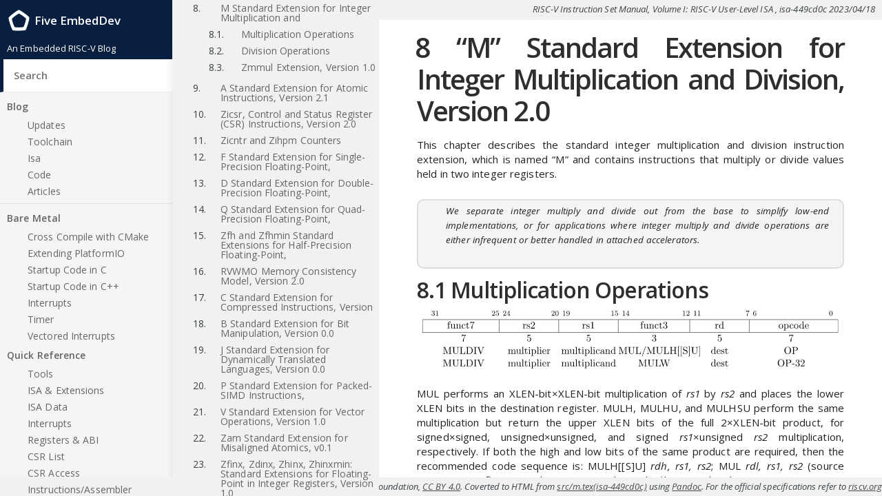

--- FILE ---
content_type: text/html; charset=utf-8
request_url: https://www.five-embeddev.com/riscv-user-isa-manual/latest-latex/m
body_size: 6845
content:
<!DOCTYPE html>

<html>
	<head>
	        		
        <!-- Google tag (gtag.js) -->
        <script async src="https://www.googletagmanager.com/gtag/js?id=G-CT5LSZ7JWG"></script>
        <script>
          window.dataLayer = window.dataLayer || [];
          function gtag(){dataLayer.push(arguments);}
          gtag('js', new Date());
          
          gtag('config', 'G-CT5LSZ7JWG');
        </script>
		
		<meta charset="utf-8">
		<meta name="viewport" content="width=device-width, initial-scale=1">

		<!-- Begin Jekyll SEO tag v2.8.0 -->
<title>RISC-V Instruction Set Manual, Volume I: RISC-V User-Level ISA | Five EmbedDev</title>
<meta name="generator" content="Jekyll v4.4.1" />
<meta property="og:title" content="RISC-V Instruction Set Manual, Volume I: RISC-V User-Level ISA" />
<meta name="author" content="Five Embeddev" />
<meta property="og:locale" content="en_US" />
<meta name="description" content="8 “M” Standard Extension for Integer Multiplication and Division, Version 2.0 This chapter describes the standard integer multiplication and division instruction extension, which is named “M” and contains instructions that multiply or divide values held in two integer registers. We separate integer multiply and divide out from the base to simplify low-end implementations, or for applications where integer multiply and divide operations are either infrequent or better handled in attached accelerators. 8.1 Multiplication Operations MUL performs an XLEN-bit×XLEN-bit multiplication of rs1 by rs2 and places the lower XLEN bits in the destination register. MULH, MULHU, and MULHSU perform the same multiplication but return the upper XLEN bits of the full 2×XLEN-bit product, for signed×signed, unsigned×unsigned, and signed rs1×unsigned rs2 multiplication, respectively. If both the high and low bits of the same product are required, then the recommended code sequence is: MULH[[S]U] rdh, rs1, rs2; MUL rdl, rs1, rs2 (source register specifiers must be in same order and rdh cannot be the same as rs1 or rs2). Microarchitectures can then fuse these into a single multiply operation instead of performing two separate multiplies. MULHSU is used in multi-word signed multiplication to multiply the most-significant word of the multiplicand (which contains the sign bit) with the less-significant words of the multiplier (which are unsigned). MULW is an RV64 instruction that multiplies the lower 32 bits of the source registers, placing the sign-extension of the lower 32 bits of the result into the destination register. In RV64, MUL can be used to obtain the upper 32 bits of the 64-bit product, but signed arguments must be proper 32-bit signed values, whereas unsigned arguments must have their upper 32 bits clear. If the arguments are not known to be sign- or zero-extended, an alternative is to shift both arguments left by 32 bits, then use MULH[[S]U]. 8.2 Division Operations DIV and DIVU perform an XLEN bits by XLEN bits signed and unsigned integer division of rs1 by rs2, rounding towards zero. REM and REMU provide the remainder of the corresponding division operation. For REM, the sign of the result equals the sign of the dividend. For both signed and unsigned division, it holds that dividend = divisor × quotient + remainder . If both the quotient and remainder are required from the same division, the recommended code sequence is: DIV[U] rdq, rs1, rs2; REM[U] rdr, rs1, rs2 (rdq cannot be the same as rs1 or rs2). Microarchitectures can then fuse these into a single divide operation instead of performing two separate divides. DIVW and DIVUW are RV64 instructions that divide the lower 32 bits of rs1 by the lower 32 bits of rs2, treating them as signed and unsigned integers respectively, placing the 32-bit quotient in rd, sign-extended to 64 bits. REMW and REMUW are RV64 instructions that provide the corresponding signed and unsigned remainder operations respectively. Both REMW and REMUW always sign-extend the 32-bit result to 64 bits, including on a divide by zero. The semantics for division by zero and division overflow are summarized in Table [tab:divby0]. The quotient of division by zero has all bits set, and the remainder of division by zero equals the dividend. Signed division overflow occurs only when the most-negative integer is divided by  − 1. The quotient of a signed division with overflow is equal to the dividend, and the remainder is zero. Unsigned division overflow cannot occur. Condition Dividend Divisor DIVU[W] REMU[W] DIV[W] REM[W] Division by zero x 0 2L − 1 x  − 1 x Overflow (signed only)  − 2L − 1  − 1 – –  − 2L − 1 0 We considered raising exceptions on integer divide by zero, with these exceptions causing a trap in most execution environments. However, this would be the only arithmetic trap in the standard ISA (floating-point exceptions set flags and write default values, but do not cause traps) and would require language implementors to interact with the execution environment’s trap handlers for this case. Further, where language standards mandate that a divide-by-zero exception must cause an immediate control flow change, only a single branch instruction needs to be added to each divide operation, and this branch instruction can be inserted after the divide and should normally be very predictably not taken, adding little runtime overhead. The value of all bits set is returned for both unsigned and signed divide by zero to simplify the divider circuitry. The value of all 1s is both the natural value to return for unsigned divide, representing the largest unsigned number, and also the natural result for simple unsigned divider implementations. Signed division is often implemented using an unsigned division circuit and specifying the same overflow result simplifies the hardware. 8.3 Zmmul Extension, Version 1.0 The Zmmul extension implements the multiplication subset of the M extension. It adds all of the instructions defined in Section 1.1, namely: MUL, MULH, MULHU, MULHSU, and (for RV64 only) MULW. The encodings are identical to those of the corresponding M-extension instructions. The Zmmul extension enables low-cost implementations that require multiplication operations but not division. For many microcontroller applications, division operations are too infrequent to justify the cost of divider hardware. By contrast, multiplication operations are more frequent, making the cost of multiplier hardware more justifiable. Simple FPGA soft cores particularly benefit from eliminating division but retaining multiplication, since many FPGAs provide hardwired multipliers but require dividers be implemented in soft logic." />
<meta property="og:description" content="8 “M” Standard Extension for Integer Multiplication and Division, Version 2.0 This chapter describes the standard integer multiplication and division instruction extension, which is named “M” and contains instructions that multiply or divide values held in two integer registers. We separate integer multiply and divide out from the base to simplify low-end implementations, or for applications where integer multiply and divide operations are either infrequent or better handled in attached accelerators. 8.1 Multiplication Operations MUL performs an XLEN-bit×XLEN-bit multiplication of rs1 by rs2 and places the lower XLEN bits in the destination register. MULH, MULHU, and MULHSU perform the same multiplication but return the upper XLEN bits of the full 2×XLEN-bit product, for signed×signed, unsigned×unsigned, and signed rs1×unsigned rs2 multiplication, respectively. If both the high and low bits of the same product are required, then the recommended code sequence is: MULH[[S]U] rdh, rs1, rs2; MUL rdl, rs1, rs2 (source register specifiers must be in same order and rdh cannot be the same as rs1 or rs2). Microarchitectures can then fuse these into a single multiply operation instead of performing two separate multiplies. MULHSU is used in multi-word signed multiplication to multiply the most-significant word of the multiplicand (which contains the sign bit) with the less-significant words of the multiplier (which are unsigned). MULW is an RV64 instruction that multiplies the lower 32 bits of the source registers, placing the sign-extension of the lower 32 bits of the result into the destination register. In RV64, MUL can be used to obtain the upper 32 bits of the 64-bit product, but signed arguments must be proper 32-bit signed values, whereas unsigned arguments must have their upper 32 bits clear. If the arguments are not known to be sign- or zero-extended, an alternative is to shift both arguments left by 32 bits, then use MULH[[S]U]. 8.2 Division Operations DIV and DIVU perform an XLEN bits by XLEN bits signed and unsigned integer division of rs1 by rs2, rounding towards zero. REM and REMU provide the remainder of the corresponding division operation. For REM, the sign of the result equals the sign of the dividend. For both signed and unsigned division, it holds that dividend = divisor × quotient + remainder . If both the quotient and remainder are required from the same division, the recommended code sequence is: DIV[U] rdq, rs1, rs2; REM[U] rdr, rs1, rs2 (rdq cannot be the same as rs1 or rs2). Microarchitectures can then fuse these into a single divide operation instead of performing two separate divides. DIVW and DIVUW are RV64 instructions that divide the lower 32 bits of rs1 by the lower 32 bits of rs2, treating them as signed and unsigned integers respectively, placing the 32-bit quotient in rd, sign-extended to 64 bits. REMW and REMUW are RV64 instructions that provide the corresponding signed and unsigned remainder operations respectively. Both REMW and REMUW always sign-extend the 32-bit result to 64 bits, including on a divide by zero. The semantics for division by zero and division overflow are summarized in Table [tab:divby0]. The quotient of division by zero has all bits set, and the remainder of division by zero equals the dividend. Signed division overflow occurs only when the most-negative integer is divided by  − 1. The quotient of a signed division with overflow is equal to the dividend, and the remainder is zero. Unsigned division overflow cannot occur. Condition Dividend Divisor DIVU[W] REMU[W] DIV[W] REM[W] Division by zero x 0 2L − 1 x  − 1 x Overflow (signed only)  − 2L − 1  − 1 – –  − 2L − 1 0 We considered raising exceptions on integer divide by zero, with these exceptions causing a trap in most execution environments. However, this would be the only arithmetic trap in the standard ISA (floating-point exceptions set flags and write default values, but do not cause traps) and would require language implementors to interact with the execution environment’s trap handlers for this case. Further, where language standards mandate that a divide-by-zero exception must cause an immediate control flow change, only a single branch instruction needs to be added to each divide operation, and this branch instruction can be inserted after the divide and should normally be very predictably not taken, adding little runtime overhead. The value of all bits set is returned for both unsigned and signed divide by zero to simplify the divider circuitry. The value of all 1s is both the natural value to return for unsigned divide, representing the largest unsigned number, and also the natural result for simple unsigned divider implementations. Signed division is often implemented using an unsigned division circuit and specifying the same overflow result simplifies the hardware. 8.3 Zmmul Extension, Version 1.0 The Zmmul extension implements the multiplication subset of the M extension. It adds all of the instructions defined in Section 1.1, namely: MUL, MULH, MULHU, MULHSU, and (for RV64 only) MULW. The encodings are identical to those of the corresponding M-extension instructions. The Zmmul extension enables low-cost implementations that require multiplication operations but not division. For many microcontroller applications, division operations are too infrequent to justify the cost of divider hardware. By contrast, multiplication operations are more frequent, making the cost of multiplier hardware more justifiable. Simple FPGA soft cores particularly benefit from eliminating division but retaining multiplication, since many FPGAs provide hardwired multipliers but require dividers be implemented in soft logic." />
<link rel="canonical" href="https://www.five-embeddev.com//riscv-user-isa-manual/latest-latex/m.html" />
<meta property="og:url" content="https://www.five-embeddev.com//riscv-user-isa-manual/latest-latex/m.html" />
<meta property="og:site_name" content="Five EmbedDev" />
<meta property="og:image" content="https://www.five-embeddev.com//siteicon.png" />
<meta property="og:type" content="article" />
<meta property="article:published_time" content="2026-01-10T07:37:17+00:00" />
<meta name="twitter:card" content="summary_large_image" />
<meta property="twitter:image" content="https://www.five-embeddev.com//siteicon.png" />
<meta property="twitter:title" content="RISC-V Instruction Set Manual, Volume I: RISC-V User-Level ISA" />
<script type="application/ld+json">
{"@context":"https://schema.org","@type":"BlogPosting","author":{"@type":"Person","name":"Five Embeddev"},"dateModified":"2026-01-10T07:37:17+00:00","datePublished":"2026-01-10T07:37:17+00:00","description":"8 “M” Standard Extension for Integer Multiplication and Division, Version 2.0 This chapter describes the standard integer multiplication and division instruction extension, which is named “M” and contains instructions that multiply or divide values held in two integer registers. We separate integer multiply and divide out from the base to simplify low-end implementations, or for applications where integer multiply and divide operations are either infrequent or better handled in attached accelerators. 8.1 Multiplication Operations MUL performs an XLEN-bit×XLEN-bit multiplication of rs1 by rs2 and places the lower XLEN bits in the destination register. MULH, MULHU, and MULHSU perform the same multiplication but return the upper XLEN bits of the full 2×XLEN-bit product, for signed×signed, unsigned×unsigned, and signed rs1×unsigned rs2 multiplication, respectively. If both the high and low bits of the same product are required, then the recommended code sequence is: MULH[[S]U] rdh, rs1, rs2; MUL rdl, rs1, rs2 (source register specifiers must be in same order and rdh cannot be the same as rs1 or rs2). Microarchitectures can then fuse these into a single multiply operation instead of performing two separate multiplies. MULHSU is used in multi-word signed multiplication to multiply the most-significant word of the multiplicand (which contains the sign bit) with the less-significant words of the multiplier (which are unsigned). MULW is an RV64 instruction that multiplies the lower 32 bits of the source registers, placing the sign-extension of the lower 32 bits of the result into the destination register. In RV64, MUL can be used to obtain the upper 32 bits of the 64-bit product, but signed arguments must be proper 32-bit signed values, whereas unsigned arguments must have their upper 32 bits clear. If the arguments are not known to be sign- or zero-extended, an alternative is to shift both arguments left by 32 bits, then use MULH[[S]U]. 8.2 Division Operations DIV and DIVU perform an XLEN bits by XLEN bits signed and unsigned integer division of rs1 by rs2, rounding towards zero. REM and REMU provide the remainder of the corresponding division operation. For REM, the sign of the result equals the sign of the dividend. For both signed and unsigned division, it holds that dividend = divisor × quotient + remainder . If both the quotient and remainder are required from the same division, the recommended code sequence is: DIV[U] rdq, rs1, rs2; REM[U] rdr, rs1, rs2 (rdq cannot be the same as rs1 or rs2). Microarchitectures can then fuse these into a single divide operation instead of performing two separate divides. DIVW and DIVUW are RV64 instructions that divide the lower 32 bits of rs1 by the lower 32 bits of rs2, treating them as signed and unsigned integers respectively, placing the 32-bit quotient in rd, sign-extended to 64 bits. REMW and REMUW are RV64 instructions that provide the corresponding signed and unsigned remainder operations respectively. Both REMW and REMUW always sign-extend the 32-bit result to 64 bits, including on a divide by zero. The semantics for division by zero and division overflow are summarized in Table [tab:divby0]. The quotient of division by zero has all bits set, and the remainder of division by zero equals the dividend. Signed division overflow occurs only when the most-negative integer is divided by  − 1. The quotient of a signed division with overflow is equal to the dividend, and the remainder is zero. Unsigned division overflow cannot occur. Condition Dividend Divisor DIVU[W] REMU[W] DIV[W] REM[W] Division by zero x 0 2L − 1 x  − 1 x Overflow (signed only)  − 2L − 1  − 1 – –  − 2L − 1 0 We considered raising exceptions on integer divide by zero, with these exceptions causing a trap in most execution environments. However, this would be the only arithmetic trap in the standard ISA (floating-point exceptions set flags and write default values, but do not cause traps) and would require language implementors to interact with the execution environment’s trap handlers for this case. Further, where language standards mandate that a divide-by-zero exception must cause an immediate control flow change, only a single branch instruction needs to be added to each divide operation, and this branch instruction can be inserted after the divide and should normally be very predictably not taken, adding little runtime overhead. The value of all bits set is returned for both unsigned and signed divide by zero to simplify the divider circuitry. The value of all 1s is both the natural value to return for unsigned divide, representing the largest unsigned number, and also the natural result for simple unsigned divider implementations. Signed division is often implemented using an unsigned division circuit and specifying the same overflow result simplifies the hardware. 8.3 Zmmul Extension, Version 1.0 The Zmmul extension implements the multiplication subset of the M extension. It adds all of the instructions defined in Section 1.1, namely: MUL, MULH, MULHU, MULHSU, and (for RV64 only) MULW. The encodings are identical to those of the corresponding M-extension instructions. The Zmmul extension enables low-cost implementations that require multiplication operations but not division. For many microcontroller applications, division operations are too infrequent to justify the cost of divider hardware. By contrast, multiplication operations are more frequent, making the cost of multiplier hardware more justifiable. Simple FPGA soft cores particularly benefit from eliminating division but retaining multiplication, since many FPGAs provide hardwired multipliers but require dividers be implemented in soft logic.","headline":"RISC-V Instruction Set Manual, Volume I: RISC-V User-Level ISA","image":"https://www.five-embeddev.com//siteicon.png","mainEntityOfPage":{"@type":"WebPage","@id":"https://www.five-embeddev.com//riscv-user-isa-manual/latest-latex/m.html"},"publisher":{"@type":"Organization","logo":{"@type":"ImageObject","url":"https://www.five-embeddev.com//siteicon.png"},"name":"Five Embeddev"},"url":"https://www.five-embeddev.com//riscv-user-isa-manual/latest-latex/m.html"}</script>
<!-- End Jekyll SEO tag -->

		<link type="application/atom+xml" rel="alternate" href="https://www.five-embeddev.com//feed.xml" title="Five EmbedDev" />

		<script src="/scripts/theme-toggle.js"></script>

        <link rel="stylesheet" href="//maxcdn.bootstrapcdn.com/font-awesome/4.6.3/css/font-awesome.min.css">
		<link rel="stylesheet" href="//fonts.googleapis.com/css?family=Merriweather:400,400italic,700,700italic|Open+Sans:400,400italic,600,600italic,700,700italic|Inconsolata:400,700">
                
		<link rel="stylesheet" href="/css/riscv_isa_manual.css">
		
		<link rel="apple-touch-icon" href="/apple-touch-icon.png">
		<link rel="icon" type="image/png" href="/touch-icon.png" sizes="192x192">
		<link rel="icon" type="image/png" href="/images/favicon.png">
                

	</head>

	<body>
	          
        <header>
            <h1>
                <a href="/"><img src="/images/emblem.png" width="40px" height="40px" alt="Five EmbedDev logo"></a>
                Five EmbedDev
                <button type="button" class="open-nav" id="open-nav"></button>
            </h1>
	    <div class=subtitle>
	      An Embedded RISC-V Blog
	    </div>

            <form action="/search/" method="get">
                <input type="text" name="q" id="search-input" placeholder="Search" autofocus>
                <input type="submit" value="Search" style="display: none;">
            </form>

            <nav class="full-navigation">
                <ul>
                    <li class="nav-item top-level ">
                        
                        <a href="/">Blog</a>

			<ul>
			  
			  <li class="nav-item ">
			    <a href="/updates">Updates</a>
			  </li>
			  
			  <li class="nav-item ">
			    <a href="/toolchain">Toolchain</a>
			  </li>
			  
			  <li class="nav-item ">
			    <a href="/isa">Isa</a>
			  </li>
			  
			  <li class="nav-item ">
			    <a href="/code">Code</a>
			  </li>
			  
			  <li class="nav-item ">
			    <a href="/articles">Articles</a>
			  </li>
			  
			</ul>
			
                    </li>
                </ul>

                <ul>
                    <!-- site.articles -->
                    
                    
                        <li class="nav-item top-level ">
                            
                            <a href="/baremetal/intro/">Bare Metal</a>
                            <ul>			      
                              
			         
                                
			         
                              <li class="nav-item "><a href="/baremetal/cmake/">Cross Compile with CMake</a></li>
			           
                                
			         
                              <li class="nav-item "><a href="/baremetal/platformio/">Extending PlatformIO</a></li>
			           
                                
			         
                                
			         
                              <li class="nav-item "><a href="/baremetal/startup_c/">Startup Code in C</a></li>
			           
                                
			         
                              <li class="nav-item "><a href="/baremetal/startup_cxx/">Startup Code in C++</a></li>
			           
                                
			         
                                
			         
                              <li class="nav-item "><a href="/baremetal/interrupts/">Interrupts</a></li>
			           
                                
			         
                                
			         
                              <li class="nav-item "><a href="/baremetal/timer/">Timer</a></li>
			           
                                
			         
                                
			         
                              <li class="nav-item "><a href="/baremetal/vectored_interrupts/">Vectored Interrupts</a></li>
			           
                                
			         
                                
			         
                                
			         
                                
                            </ul>
                        </li>
                    
                    <!-- _data/top_menu.yaml -->
                    
                        <!-- Group: Quick Reference -->
                        <li class="nav-item top-level ">
                            
                            <a href="/quickref/tools.html">Quick Reference</a>
                            <ul>
                                
                                    <!-- Item: Tools -->
                                    <li class="nav-item ">
                                      <a href="/quickref/tools.html">Tools</a>
                                    </li>
                                
                                    <!-- Item: ISA & Extensions -->
                                    <li class="nav-item ">
                                      <a href="/quickref/isa_ext.html">ISA & Extensions</a>
                                    </li>
                                
                                    <!-- Item: ISA Data -->
                                    <li class="nav-item ">
                                      <a href="/quickref/machine-readable.html">ISA Data</a>
                                    </li>
                                
                                    <!-- Item: Interrupts -->
                                    <li class="nav-item ">
                                      <a href="/quickref/interrupts.html">Interrupts</a>
                                    </li>
                                
                                    <!-- Item: Registers & ABI -->
                                    <li class="nav-item ">
                                      <a href="/quickref/regs_abi.html">Registers & ABI</a>
                                    </li>
                                
                                    <!-- Item: CSR List -->
                                    <li class="nav-item ">
                                      <a href="/quickref/csrs.html">CSR List</a>
                                    </li>
                                
                                    <!-- Item: CSR Access -->
                                    <li class="nav-item ">
                                      <a href="/quickref/csrs-access.html">CSR Access</a>
                                    </li>
                                
                                    <!-- Item: Instructions/Assembler -->
                                    <li class="nav-item ">
                                      <a href="/quickref/instructions.html">Instructions/Assembler</a>
                                    </li>
                                
                                    <!-- Item: Stack -->
                                    <li class="nav-item ">
                                      <a href="/quickref/stack.html">Stack</a>
                                    </li>
                                
                                    <!-- Item: Global Pointer -->
                                    <li class="nav-item ">
                                      <a href="/quickref/global_pointer.html">Global Pointer</a>
                                    </li>
                                
                            </ul>
                        </li>
                    
                        <!-- Group: RISC-V ISA -->
                        <li class="nav-item top-level ">
                            
                            <a href="/riscv-isa-manual/">RISC-V ISA</a>
                            <ul>
                                
                                    <!-- Item: Resources -->
                                    <li class="nav-item ">
                                      <a href="/riscv-isa-manual/">Resources</a>
                                    </li>
                                
                                    <!-- Item: User ISA -->
                                    <li class="nav-item ">
                                      <a href="/riscv-user-isa-manual/latest-latex/riscv-spec.html">User ISA</a>
                                    </li>
                                
                                    <!-- Item: Privileged ISA -->
                                    <li class="nav-item ">
                                      <a href="/riscv-priv-isa-manual/Priv-v1.12/riscv-privileged.html">Privileged ISA</a>
                                    </li>
                                
                                    <!-- Item: Vector Extension -->
                                    <li class="nav-item ">
                                      <a href="/riscv-v-spec/v1.0/v-spec.html">Vector Extension</a>
                                    </li>
                                
                                    <!-- Item: External Debug -->
                                    <li class="nav-item ">
                                      <a href="/riscv-debug-spec/v0.13-release/riscv-debug-spec.html">External Debug</a>
                                    </li>
                                
                                    <!-- Item: Bit-manipulation -->
                                    <li class="nav-item ">
                                      <a href="/riscv-bitmanip/1.0.0/bitmanip.html">Bit-manipulation</a>
                                    </li>
                                
                            </ul>
                        </li>
                    
                </ul>

                <ul>
                  <li class="nav-item top-level ">
                        
                        <a href="/about">About</a>
                    </li>
                </ul>


            </nav>
        </header>

	  
    <div class="nested_sidenav" id="nested_sidenav">
      <!-- Path: <section id="m-standard-extension-for-integer-multiplication-and-division-version-2.0" data-number="1">
<h1 data-number="8"><span class="header-section-number">8</span> “M” Standard Extension for Integer Multiplication and
Division, Version 2.0</h1>
<p>This chapter describes the standard integer multiplication and
division instruction extension, which is named “M” and contains
instructions that multiply or divide values held in two integer
registers.</p>
<div class=commentary>
<p>We separate integer multiply and divide out from the base to simplify
low-end implementations, or for applications where integer multiply
and divide operations are either infrequent or better handled in
attached accelerators.</p>
</div>
<section id="multiplication-operations" data-number="1.1">
<h2 data-number="8.1"><span class="header-section-number">8.1</span> Multiplication Operations</h2>
<p><img src="m_00.svg" alt="image" /></p>
<p>MUL performs an XLEN-bit<span class="math inline">×</span>XLEN-bit multiplication
of <span><em>rs1</em></span> by <span><em>rs2</em></span> and places the
lower XLEN bits in the destination register. MULH, MULHU, and MULHSU
perform the same multiplication but return the upper XLEN bits of the
full 2<span class="math inline">×</span>XLEN-bit product, for signed<span class="math inline">×</span>signed,
unsigned<span class="math inline">×</span>unsigned, and <span>signed</span> <span><em>rs1</em></span><span class="math inline">×</span><span>unsigned</span> <span><em>rs2</em></span> multiplication,
respectively. If both the high and low bits of the same product are
required, then the recommended code sequence is: MULH[[S]U] <span><em>rdh,
rs1, rs2</em></span>; MUL <span><em>rdl, rs1, rs2</em></span> (source register specifiers must
be in same order and <span><em>rdh</em></span> cannot be the same as <span><em>rs1</em></span> or <span>
<em>rs2</em></span>). Microarchitectures can then fuse these into a single
multiply operation instead of performing two separate multiplies.</p>
<div class=commentary>
<p>MULHSU is used in multi-word signed multiplication to multiply the
most-significant word of the multiplicand (which contains the sign bit)
with the less-significant words of the multiplier (which are unsigned).</p>
</div>
<p>MULW is an RV64 instruction that multiplies the lower 32 bits of the source
registers, placing the sign-extension of the lower 32 bits of the result
into the destination register.</p>
<div class=commentary>
<p>In RV64, MUL can be used to obtain the upper 32 bits of the 64-bit product,
but signed arguments must be proper 32-bit signed values, whereas unsigned
arguments must have their upper 32 bits clear. If the
arguments are not known to be sign- or zero-extended, an alternative is to
shift both arguments left by 32 bits, then use MULH[[S]U].</p>
</div>
</section>
<section id="division-operations" data-number="1.2">
<h2 data-number="8.2"><span class="header-section-number">8.2</span> Division Operations</h2>
<p><img src="m_01.svg" alt="image" /></p>
<p>DIV and DIVU perform an XLEN bits by XLEN bits signed and unsigned integer
division of <span><em>rs1</em></span> by <span><em>rs2</em></span>, rounding towards zero.
REM and REMU provide the remainder of the corresponding division operation.
For REM, the sign of the result equals the sign of the dividend.</p>
<div class=commentary>
<p>For both signed and unsigned division, it holds that
<span><span class="math inline">dividend = divisor × quotient + remainder</span></span> .</p>
</div>
<p>If both the quotient and remainder
are required from the same division, the recommended code sequence is:
DIV[U] <span><em>rdq, rs1, rs2</em></span>; REM[U] <span><em>rdr, rs1, rs2</em></span> (<span><em>rdq</em></span>
cannot be the same as <span><em>rs1</em></span> or <span><em>rs2</em></span>). Microarchitectures can
then fuse these into a single divide operation instead of performing
two separate divides.</p>
<p>DIVW and DIVUW are RV64 instructions that divide the
lower 32 bits of <span><em>rs1</em></span> by the lower 32 bits of <span><em>rs2</em></span>, treating
them as signed and unsigned integers respectively, placing the 32-bit
quotient in <span><em>rd</em></span>, sign-extended to 64 bits. REMW and REMUW
are RV64 instructions that provide the corresponding
signed and unsigned remainder operations respectively. Both REMW and
REMUW always sign-extend the 32-bit result to 64 bits, including on a
divide by zero.</p>
<p>The semantics for division by zero and division overflow are summarized in
Table <a href="m.html#tab:divby0" data-reference-type="ref" data-reference="tab:divby0">[tab:divby0]</a>. The quotient of division by zero has all bits set, and
the remainder of division by zero equals the dividend. Signed division overflow
occurs only when the most-negative integer is divided by <span class="math inline"> − 1</span>. The quotient of
a signed division with overflow is equal to the dividend, and the remainder is
zero. Unsigned division overflow cannot occur.</p>
<table>
<thead>
<tr class="header">
<th style="text-align: left;">Condition</th>
<th style="text-align: center;">Dividend</th>
<th style="text-align: center;">Divisor</th>
<th style="text-align: center;">DIVU[W]</th>
<th style="text-align: center;">REMU[W]</th>
<th style="text-align: center;">DIV[W]</th>
<th style="text-align: center;">REM[W]</th>
</tr>
</thead>
<tbody>
<tr class="odd">
<td style="text-align: left;">Division by zero</td>
<td style="text-align: center;"><span class="math inline"><em>x</em></span></td>
<td style="text-align: center;">0</td>
<td style="text-align: center;"><span class="math inline">2<sup><em>L</em></sup> − 1</span></td>
<td style="text-align: center;"><span class="math inline"><em>x</em></span></td>
<td style="text-align: center;"><span class="math inline"> − 1</span></td>
<td style="text-align: center;"><span class="math inline"><em>x</em></span></td>
</tr>
<tr class="even">
<td style="text-align: left;">Overflow (signed only)</td>
<td style="text-align: center;"><span class="math inline"> − 2<sup><em>L</em> − 1</sup></span></td>
<td style="text-align: center;"><span class="math inline"> − 1</span></td>
<td style="text-align: center;">–</td>
<td style="text-align: center;">–</td>
<td style="text-align: center;"><span class="math inline"> − 2<sup><em>L</em> − 1</sup></span></td>
<td style="text-align: center;">0</td>
</tr>
</tbody>
</table>
<div class=commentary>
<p>We considered raising exceptions on integer divide by zero, with these
exceptions causing a trap in most execution environments. However,
this would be the only arithmetic trap in the standard ISA
(floating-point exceptions set flags and write default values, but do
not cause traps) and would require language implementors to interact
with the execution environment’s trap handlers for this case.
Further, where language standards mandate that a divide-by-zero
exception must cause an immediate control flow change, only a single
branch instruction needs to be added to each divide operation, and
this branch instruction can be inserted after the divide and should
normally be very predictably not taken, adding little runtime
overhead.</p>
<p>The value of all bits set is returned for both unsigned and signed
divide by zero to simplify the divider circuitry. The value of all 1s
is both the natural value to return for unsigned divide, representing
the largest unsigned number, and also the natural result for simple
unsigned divider implementations. Signed division is often
implemented using an unsigned division circuit and specifying the same
overflow result simplifies the hardware.</p>
</div>
</section>
<section id="zmmul-extension-version-1.0" data-number="1.3">
<h2 data-number="8.3"><span class="header-section-number">8.3</span> Zmmul Extension, Version 1.0</h2>
<p>The Zmmul extension implements the multiplication subset of the M extension.
It adds all of the instructions defined in Section <a href="m.html#multiplication-operations" data-reference-type="ref" data-reference="multiplication-operations">1.1</a>,
namely: MUL, MULH, MULHU, MULHSU, and (for RV64 only) MULW.
The encodings are identical to those of the corresponding M-extension instructions.</p>
<div class=commentary>
<p>The Zmmul extension enables low-cost implementations that require
multiplication operations but not division.
For many microcontroller applications, division operations are too
infrequent to justify the cost of divider hardware.
By contrast, multiplication operations are more frequent, making the cost of
multiplier hardware more justifiable.
Simple FPGA soft cores particularly benefit from eliminating division but
retaining multiplication, since many FPGAs provide hardwired multipliers
but require dividers be implemented in soft logic.</p>
</div>
</section>
</section>
 -->
      <!-- Menu:  -->
    
    <ul class=menu_top>
  
     
     <li class="nav-item manual_nested">
       
     
     
        <a href="/riscv-user-isa-manual/latest-latex/preface.html#preface">Preface</a>
     
     
  </li>  
<script>
var elmnt = document.getElementById("menu_selected");
elmnt.scrollIntoView();      
</script>


     
     <li class="nav-item manual_nested">
     
        <span class=section>1.</span>
       
     
     
        <a href="/riscv-user-isa-manual/latest-latex/intro.html#introduction">Introduction</a>
     
     
  </li>  
<script>
var elmnt = document.getElementById("menu_selected");
elmnt.scrollIntoView();      
</script>


     
     <li class="nav-item manual_nested">
     
        <span class=section>2.</span>
       
     
     
        <a href="/riscv-user-isa-manual/latest-latex/rv32.html#rv32">RV32I Base Integer Instruction Set, Version 2.1</a>
     
     
  </li>  
<script>
var elmnt = document.getElementById("menu_selected");
elmnt.scrollIntoView();      
</script>


     
     <li class="nav-item manual_nested">
     
        <span class=section>3.</span>
       
     
     
        <a href="/riscv-user-isa-manual/latest-latex/zifencei.html#chap:zifencei">Zifencei Instruction-Fetch Fence, Version 2.0</a>
     
     
  </li>  
<script>
var elmnt = document.getElementById("menu_selected");
elmnt.scrollIntoView();      
</script>


     
     <li class="nav-item manual_nested">
     
        <span class=section>4.</span>
       
     
     
        <a href="/riscv-user-isa-manual/latest-latex/zihintpause.html#chap:zihintpause">Zihintpause Pause Hint, Version 2.0</a>
     
     
  </li>  
<script>
var elmnt = document.getElementById("menu_selected");
elmnt.scrollIntoView();      
</script>


     
     <li class="nav-item manual_nested">
     
        <span class=section>5.</span>
       
     
     
        <a href="/riscv-user-isa-manual/latest-latex/rv32e.html#rv32e">RV32E and RV64E Base Integer Instruction Sets, Version 2.0</a>
     
     
  </li>  
<script>
var elmnt = document.getElementById("menu_selected");
elmnt.scrollIntoView();      
</script>


     
     <li class="nav-item manual_nested">
     
        <span class=section>6.</span>
       
     
     
        <a href="/riscv-user-isa-manual/latest-latex/rv64.html#rv64">RV64I Base Integer Instruction Set, Version 2.1</a>
     
     
  </li>  
<script>
var elmnt = document.getElementById("menu_selected");
elmnt.scrollIntoView();      
</script>


     
     <li class="nav-item manual_nested">
     
        <span class=section>7.</span>
       
     
     
        <a href="/riscv-user-isa-manual/latest-latex/rv128.html#rv128">RV128I Base Integer Instruction Set, Version 1.7</a>
     
     
  </li>  
<script>
var elmnt = document.getElementById("menu_selected");
elmnt.scrollIntoView();      
</script>


     
     <li class="nav-item manual_nested">
     
        <span class=section>8.</span>
       
     
     
        <a id="menu_selected" href="#">M Standard Extension for Integer Multiplication and</a>
     
     
        
           <ul >
           
              <li class="nav-item manual_nested">
              
                  <span class=section_nested>8.1.</span>
                
              
                  <a href="/riscv-user-isa-manual/latest-latex/m.html#multiplication-operations">Multiplication Operations</a>
              
              
              </li>	 
           
              <li class="nav-item manual_nested">
              
                  <span class=section_nested>8.2.</span>
                
              
                  <a href="/riscv-user-isa-manual/latest-latex/m.html#division-operations">Division Operations</a>
              
              
              </li>	 
           
              <li class="nav-item manual_nested">
              
                  <span class=section_nested>8.3.</span>
                
              
                  <a href="/riscv-user-isa-manual/latest-latex/m.html#zmmul-extension-version-1.0">Zmmul Extension, Version 1.0</a>
              
              
              </li>	 
           
           </ul>
       
    
  </li>  
<script>
var elmnt = document.getElementById("menu_selected");
elmnt.scrollIntoView();      
</script>


     
     <li class="nav-item manual_nested">
     
        <span class=section>9.</span>
       
     
     
        <a href="/riscv-user-isa-manual/latest-latex/a.html#atomics">A Standard Extension for Atomic Instructions, Version 2.1</a>
     
     
  </li>  
<script>
var elmnt = document.getElementById("menu_selected");
elmnt.scrollIntoView();      
</script>


     
     <li class="nav-item manual_nested">
     
        <span class=section>10.</span>
       
     
     
        <a href="/riscv-user-isa-manual/latest-latex/csr.html#csrinsts">Zicsr, Control and Status Register (CSR) Instructions, Version 2.0</a>
     
     
  </li>  
<script>
var elmnt = document.getElementById("menu_selected");
elmnt.scrollIntoView();      
</script>


     
     <li class="nav-item manual_nested">
     
        <span class=section>11.</span>
       
     
     
        <a href="/riscv-user-isa-manual/latest-latex/counters.html#counters">Zicntr and Zihpm Counters</a>
     
     
  </li>  
<script>
var elmnt = document.getElementById("menu_selected");
elmnt.scrollIntoView();      
</script>


     
     <li class="nav-item manual_nested">
     
        <span class=section>12.</span>
       
     
     
        <a href="/riscv-user-isa-manual/latest-latex/f.html#sec:single-float">F Standard Extension for Single-Precision Floating-Point,</a>
     
     
  </li>  
<script>
var elmnt = document.getElementById("menu_selected");
elmnt.scrollIntoView();      
</script>


     
     <li class="nav-item manual_nested">
     
        <span class=section>13.</span>
       
     
     
        <a href="/riscv-user-isa-manual/latest-latex/d.html#d-standard-extension-for-double-precision-floating-point-version-2.2">D Standard Extension for Double-Precision Floating-Point,</a>
     
     
  </li>  
<script>
var elmnt = document.getElementById("menu_selected");
elmnt.scrollIntoView();      
</script>


     
     <li class="nav-item manual_nested">
     
        <span class=section>14.</span>
       
     
     
        <a href="/riscv-user-isa-manual/latest-latex/q.html#q-standard-extension-for-quad-precision-floating-point-version-2.2">Q Standard Extension for Quad-Precision Floating-Point,</a>
     
     
  </li>  
<script>
var elmnt = document.getElementById("menu_selected");
elmnt.scrollIntoView();      
</script>


     
     <li class="nav-item manual_nested">
     
        <span class=section>15.</span>
       
     
     
        <a href="/riscv-user-isa-manual/latest-latex/zfh.html#zfh-and-zfhmin-standard-extensions-for-half-precision-floating-point-version-1.0">Zfh and Zfhmin Standard Extensions for Half-Precision Floating-Point,</a>
     
     
  </li>  
<script>
var elmnt = document.getElementById("menu_selected");
elmnt.scrollIntoView();      
</script>


     
     <li class="nav-item manual_nested">
     
        <span class=section>16.</span>
       
     
     
        <a href="/riscv-user-isa-manual/latest-latex/rvwmo.html#ch:memorymodel">RVWMO Memory Consistency Model, Version 2.0</a>
     
     
  </li>  
<script>
var elmnt = document.getElementById("menu_selected");
elmnt.scrollIntoView();      
</script>


     
     <li class="nav-item manual_nested">
     
        <span class=section>17.</span>
       
     
     
        <a href="/riscv-user-isa-manual/latest-latex/c.html#compressed">C Standard Extension for Compressed Instructions, Version</a>
     
     
  </li>  
<script>
var elmnt = document.getElementById("menu_selected");
elmnt.scrollIntoView();      
</script>


     
     <li class="nav-item manual_nested">
     
        <span class=section>18.</span>
       
     
     
        <a href="/riscv-user-isa-manual/latest-latex/b.html#sec:bits">B Standard Extension for Bit Manipulation, Version 0.0</a>
     
     
  </li>  
<script>
var elmnt = document.getElementById("menu_selected");
elmnt.scrollIntoView();      
</script>


     
     <li class="nav-item manual_nested">
     
        <span class=section>19.</span>
       
     
     
        <a href="/riscv-user-isa-manual/latest-latex/j.html#sec:j">J Standard Extension for Dynamically Translated Languages, Version 0.0</a>
     
     
  </li>  
<script>
var elmnt = document.getElementById("menu_selected");
elmnt.scrollIntoView();      
</script>


     
     <li class="nav-item manual_nested">
     
        <span class=section>20.</span>
       
     
     
        <a href="/riscv-user-isa-manual/latest-latex/p.html#sec:packedsimd">P Standard Extension for Packed-SIMD Instructions,</a>
     
     
  </li>  
<script>
var elmnt = document.getElementById("menu_selected");
elmnt.scrollIntoView();      
</script>


     
     <li class="nav-item manual_nested">
     
        <span class=section>21.</span>
       
     
     
        <a href="/riscv-user-isa-manual/latest-latex/v.html#sec:vector">V Standard Extension for Vector Operations, Version 1.0</a>
     
     
  </li>  
<script>
var elmnt = document.getElementById("menu_selected");
elmnt.scrollIntoView();      
</script>


     
     <li class="nav-item manual_nested">
     
        <span class=section>22.</span>
       
     
     
        <a href="/riscv-user-isa-manual/latest-latex/zam.html#sec:zam">Zam Standard Extension for Misaligned Atomics, v0.1</a>
     
     
  </li>  
<script>
var elmnt = document.getElementById("menu_selected");
elmnt.scrollIntoView();      
</script>


     
     <li class="nav-item manual_nested">
     
        <span class=section>23.</span>
       
     
     
        <a href="/riscv-user-isa-manual/latest-latex/zfinx.html#sec:zfinx">Zfinx, Zdinx, Zhinx, Zhinxmin: Standard Extensions for Floating-Point in Integer Registers, Version 1.0</a>
     
     
  </li>  
<script>
var elmnt = document.getElementById("menu_selected");
elmnt.scrollIntoView();      
</script>


     
     <li class="nav-item manual_nested">
     
        <span class=section>24.</span>
       
     
     
        <a href="/riscv-user-isa-manual/latest-latex/ztso.html#sec:ztso">Ztso Standard Extension for Total Store Ordering, Version 1.0</a>
     
     
  </li>  
<script>
var elmnt = document.getElementById("menu_selected");
elmnt.scrollIntoView();      
</script>


     
     <li class="nav-item manual_nested">
     
        <span class=section>25.</span>
       
     
     
        <a href="/riscv-user-isa-manual/latest-latex/gmaps.html#rv3264g-instruction-set-listings">RV32/64G Instruction Set Listings</a>
     
     
  </li>  
<script>
var elmnt = document.getElementById("menu_selected");
elmnt.scrollIntoView();      
</script>


     
     <li class="nav-item manual_nested">
     
        <span class=section>26.</span>
       
     
     
        <a href="/riscv-user-isa-manual/latest-latex/extensions.html#extensions">Extending RISC-V</a>
     
     
  </li>  
<script>
var elmnt = document.getElementById("menu_selected");
elmnt.scrollIntoView();      
</script>


     
     <li class="nav-item manual_nested">
     
        <span class=section>27.</span>
       
     
     
        <a href="/riscv-user-isa-manual/latest-latex/naming.html#naming">ISA Extension Naming Conventions</a>
     
     
  </li>  
<script>
var elmnt = document.getElementById("menu_selected");
elmnt.scrollIntoView();      
</script>


     
     <li class="nav-item manual_nested">
     
        <span class=section>28.</span>
       
     
     
        <a href="/riscv-user-isa-manual/latest-latex/history.html#history">History and Acknowledgments</a>
     
     
  </li>  
<script>
var elmnt = document.getElementById("menu_selected");
elmnt.scrollIntoView();      
</script>


     
     <li class="nav-item manual_nested">
       
     
     
        <a href="/riscv-user-isa-manual/latest-latex/dep-table.html#sec:csr-granularity">CSR Dependency Tracking Granularity</a>
     
     
  </li>  
<script>
var elmnt = document.getElementById("menu_selected");
elmnt.scrollIntoView();      
</script>


     
     <li class="nav-item manual_nested">
       
     
     
        <a href="/riscv-user-isa-manual/latest-latex/dep-table.html#sec:source-dest-regs">Source and Destination Register Listings</a>
     
     
  </li>  
<script>
var elmnt = document.getElementById("menu_selected");
elmnt.scrollIntoView();      
</script>


     
     <li class="nav-item manual_nested">
       
     
     
        <a href="/riscv-user-isa-manual/latest-latex/memory.html#sec:memorymodelexplanation">RVWMO Explanatory Material, Version 0.1</a>
     
     
  </li>  
<script>
var elmnt = document.getElementById("menu_selected");
elmnt.scrollIntoView();      
</script>


     
     <li class="nav-item manual_nested">
       
     
     
        <a href="/riscv-user-isa-manual/latest-latex/memory.html#formal-memory-model-specifications-version-0.1">Formal Memory Model Specifications, Version 0.1</a>
     
     
  </li>  
<script>
var elmnt = document.getElementById("menu_selected");
elmnt.scrollIntoView();      
</script>


     
     <li class="nav-item manual_nested">
       
     
     
        <a href="/riscv-user-isa-manual/latest-latex/memory-model-alloy.html#sec:alloy">Formal Axiomatic Specification in Alloy</a>
     
     
  </li>  
<script>
var elmnt = document.getElementById("menu_selected");
elmnt.scrollIntoView();      
</script>


     
     <li class="nav-item manual_nested">
       
     
     
        <a href="/riscv-user-isa-manual/latest-latex/memory-model-herd.html#sec:herd">Formal Axiomatic Specification in Herd</a>
     
     
  </li>  
<script>
var elmnt = document.getElementById("menu_selected");
elmnt.scrollIntoView();      
</script>


     
     <li class="nav-item manual_nested">
       
     
     
        <a href="/riscv-user-isa-manual/latest-latex/memory-model-operational.html#sec:operational">An Operational Memory Model</a>
     
     
  </li>  
<script>
var elmnt = document.getElementById("menu_selected");
elmnt.scrollIntoView();      
</script>


</ul>

    </div>
    <div>
        <div class=manual_header_bar>
  RISC-V Instruction Set Manual, Volume I: RISC-V User-Level ISA
  
  , isa-449cd0c
  
  
  2023/04/18
  
</div>

	</div>
    <div id=manual_content>
		<section class="main ">
			<article class="manual">
				<section id="m-standard-extension-for-integer-multiplication-and-division-version-2.0" data-number="1">
<h1 data-number="8"><span class="header-section-number">8</span> “M” Standard Extension for Integer Multiplication and
Division, Version 2.0</h1>
<p>This chapter describes the standard integer multiplication and
division instruction extension, which is named “M” and contains
instructions that multiply or divide values held in two integer
registers.</p>
<div class=commentary>
<p>We separate integer multiply and divide out from the base to simplify
low-end implementations, or for applications where integer multiply
and divide operations are either infrequent or better handled in
attached accelerators.</p>
</div>
<section id="multiplication-operations" data-number="1.1">
<h2 data-number="8.1"><span class="header-section-number">8.1</span> Multiplication Operations</h2>
<p><img src="m_00.svg" alt="image" /></p>
<p>MUL performs an XLEN-bit<span class="math inline">×</span>XLEN-bit multiplication
of <span><em>rs1</em></span> by <span><em>rs2</em></span> and places the
lower XLEN bits in the destination register. MULH, MULHU, and MULHSU
perform the same multiplication but return the upper XLEN bits of the
full 2<span class="math inline">×</span>XLEN-bit product, for signed<span class="math inline">×</span>signed,
unsigned<span class="math inline">×</span>unsigned, and <span>signed</span> <span><em>rs1</em></span><span class="math inline">×</span><span>unsigned</span> <span><em>rs2</em></span> multiplication,
respectively. If both the high and low bits of the same product are
required, then the recommended code sequence is: MULH[[S]U] <span><em>rdh,
rs1, rs2</em></span>; MUL <span><em>rdl, rs1, rs2</em></span> (source register specifiers must
be in same order and <span><em>rdh</em></span> cannot be the same as <span><em>rs1</em></span> or <span>
<em>rs2</em></span>). Microarchitectures can then fuse these into a single
multiply operation instead of performing two separate multiplies.</p>
<div class=commentary>
<p>MULHSU is used in multi-word signed multiplication to multiply the
most-significant word of the multiplicand (which contains the sign bit)
with the less-significant words of the multiplier (which are unsigned).</p>
</div>
<p>MULW is an RV64 instruction that multiplies the lower 32 bits of the source
registers, placing the sign-extension of the lower 32 bits of the result
into the destination register.</p>
<div class=commentary>
<p>In RV64, MUL can be used to obtain the upper 32 bits of the 64-bit product,
but signed arguments must be proper 32-bit signed values, whereas unsigned
arguments must have their upper 32 bits clear. If the
arguments are not known to be sign- or zero-extended, an alternative is to
shift both arguments left by 32 bits, then use MULH[[S]U].</p>
</div>
</section>
<section id="division-operations" data-number="1.2">
<h2 data-number="8.2"><span class="header-section-number">8.2</span> Division Operations</h2>
<p><img src="m_01.svg" alt="image" /></p>
<p>DIV and DIVU perform an XLEN bits by XLEN bits signed and unsigned integer
division of <span><em>rs1</em></span> by <span><em>rs2</em></span>, rounding towards zero.
REM and REMU provide the remainder of the corresponding division operation.
For REM, the sign of the result equals the sign of the dividend.</p>
<div class=commentary>
<p>For both signed and unsigned division, it holds that
<span><span class="math inline">dividend = divisor × quotient + remainder</span></span> .</p>
</div>
<p>If both the quotient and remainder
are required from the same division, the recommended code sequence is:
DIV[U] <span><em>rdq, rs1, rs2</em></span>; REM[U] <span><em>rdr, rs1, rs2</em></span> (<span><em>rdq</em></span>
cannot be the same as <span><em>rs1</em></span> or <span><em>rs2</em></span>). Microarchitectures can
then fuse these into a single divide operation instead of performing
two separate divides.</p>
<p>DIVW and DIVUW are RV64 instructions that divide the
lower 32 bits of <span><em>rs1</em></span> by the lower 32 bits of <span><em>rs2</em></span>, treating
them as signed and unsigned integers respectively, placing the 32-bit
quotient in <span><em>rd</em></span>, sign-extended to 64 bits. REMW and REMUW
are RV64 instructions that provide the corresponding
signed and unsigned remainder operations respectively. Both REMW and
REMUW always sign-extend the 32-bit result to 64 bits, including on a
divide by zero.</p>
<p>The semantics for division by zero and division overflow are summarized in
Table <a href="m.html#tab:divby0" data-reference-type="ref" data-reference="tab:divby0">[tab:divby0]</a>. The quotient of division by zero has all bits set, and
the remainder of division by zero equals the dividend. Signed division overflow
occurs only when the most-negative integer is divided by <span class="math inline"> − 1</span>. The quotient of
a signed division with overflow is equal to the dividend, and the remainder is
zero. Unsigned division overflow cannot occur.</p>
<table>
<thead>
<tr class="header">
<th style="text-align: left;">Condition</th>
<th style="text-align: center;">Dividend</th>
<th style="text-align: center;">Divisor</th>
<th style="text-align: center;">DIVU[W]</th>
<th style="text-align: center;">REMU[W]</th>
<th style="text-align: center;">DIV[W]</th>
<th style="text-align: center;">REM[W]</th>
</tr>
</thead>
<tbody>
<tr class="odd">
<td style="text-align: left;">Division by zero</td>
<td style="text-align: center;"><span class="math inline"><em>x</em></span></td>
<td style="text-align: center;">0</td>
<td style="text-align: center;"><span class="math inline">2<sup><em>L</em></sup> − 1</span></td>
<td style="text-align: center;"><span class="math inline"><em>x</em></span></td>
<td style="text-align: center;"><span class="math inline"> − 1</span></td>
<td style="text-align: center;"><span class="math inline"><em>x</em></span></td>
</tr>
<tr class="even">
<td style="text-align: left;">Overflow (signed only)</td>
<td style="text-align: center;"><span class="math inline"> − 2<sup><em>L</em> − 1</sup></span></td>
<td style="text-align: center;"><span class="math inline"> − 1</span></td>
<td style="text-align: center;">–</td>
<td style="text-align: center;">–</td>
<td style="text-align: center;"><span class="math inline"> − 2<sup><em>L</em> − 1</sup></span></td>
<td style="text-align: center;">0</td>
</tr>
</tbody>
</table>
<div class=commentary>
<p>We considered raising exceptions on integer divide by zero, with these
exceptions causing a trap in most execution environments. However,
this would be the only arithmetic trap in the standard ISA
(floating-point exceptions set flags and write default values, but do
not cause traps) and would require language implementors to interact
with the execution environment’s trap handlers for this case.
Further, where language standards mandate that a divide-by-zero
exception must cause an immediate control flow change, only a single
branch instruction needs to be added to each divide operation, and
this branch instruction can be inserted after the divide and should
normally be very predictably not taken, adding little runtime
overhead.</p>
<p>The value of all bits set is returned for both unsigned and signed
divide by zero to simplify the divider circuitry. The value of all 1s
is both the natural value to return for unsigned divide, representing
the largest unsigned number, and also the natural result for simple
unsigned divider implementations. Signed division is often
implemented using an unsigned division circuit and specifying the same
overflow result simplifies the hardware.</p>
</div>
</section>
<section id="zmmul-extension-version-1.0" data-number="1.3">
<h2 data-number="8.3"><span class="header-section-number">8.3</span> Zmmul Extension, Version 1.0</h2>
<p>The Zmmul extension implements the multiplication subset of the M extension.
It adds all of the instructions defined in Section <a href="m.html#multiplication-operations" data-reference-type="ref" data-reference="multiplication-operations">1.1</a>,
namely: MUL, MULH, MULHU, MULHSU, and (for RV64 only) MULW.
The encodings are identical to those of the corresponding M-extension instructions.</p>
<div class=commentary>
<p>The Zmmul extension enables low-cost implementations that require
multiplication operations but not division.
For many microcontroller applications, division operations are too
infrequent to justify the cost of divider hardware.
By contrast, multiplication operations are more frequent, making the cost of
multiplier hardware more justifiable.
Simple FPGA soft cores particularly benefit from eliminating division but
retaining multiplication, since many FPGAs provide hardwired multipliers
but require dividers be implemented in soft logic.</p>
</div>
</section>
</section>

			</article>
		</section>
</div>
	         		<script>
			document.getElementById("open-nav").addEventListener("click", function () {
				document.body.classList.toggle("nav-open");
			});
		</script>

    <div class=manual_footer_bar>
  &copy RISC-V Foundation, <a href="https://creativecommons.org/licenses/by/4.0/">CC BY 4.0</a>.

  Coverted to HTML from <a href='https://github.com/riscv/riscv-isa-manual/blob/isa-449cd0c/src/m.tex'>src/m.tex(isa-449cd0c)</a> using <a href=https://pandoc.org>Pandoc</a>.

  For the official specifications refer to  <a href="https://riscv.org/specifications/">riscv.org</a>.
</div>

		
	</body>
</html>


--- FILE ---
content_type: text/css; charset=utf-8
request_url: https://www.five-embeddev.com/css/riscv_isa_manual.css
body_size: 8070
content:
:root {
  --bg-body: #f5f5f5;
  --bg-content: #fff;
  --bg-nav: #f5f5f5;
  --bg-brand: #081F3F;
  --bg-footer: #51758D;
  --bg-table-stripe: #fcfcfc;
  --bg-code: #f8f8f8;
  --bg-blockquote: rgba(8, 31, 63, 0.05);
  --bg-manual-menu: #f1f1f1;
  --bg-manual-comment: #f4f4f4;
  --text-primary: #222;
  --text-secondary: #3A4145;
  --text-heading: #2E2E2E;
  --text-nav: #666;
  --text-nav-active: #111;
  --text-light: #888;
  --text-muted: #999;
  --text-code: #51758D;
  --text-manual-menu: #111;
  --text-manual-menu-hover: #d1d1d1;
  --border-color: #EEE;
  --border-color-dark: #CCC;
  --border-light: #ddd;
  --link-color: #4A4A4A;
  --link-hover: #111;
  --action-color: #2980b9;
  --accent-gold: #FCB326;
  --accent-blue: #51758D;
  --blockquote-border: #081F3F;
}

@media (prefers-color-scheme: dark) {
  :root:not(.light-mode) {
    --bg-body: #0a1929;
    --bg-content: #1a2332;
    --bg-nav: #152638;
    --bg-brand: #0d2847;
    --bg-footer: #3a5c7d;
    --bg-table-stripe: #212d3d;
    --bg-code: #1e2a38;
    --bg-blockquote: rgba(13, 40, 71, 0.3);
    --bg-manual-menu: #1a2332;
    --bg-manual-comment: #212d3d;
    --text-primary: #e8edf2;
    --text-secondary: #b8c5d6;
    --text-heading: #f0f4f8;
    --text-nav: #b9b9b9;
    --text-nav-active: #ffffff;
    --text-light: #8a9aaf;
    --text-muted: #6a7a8f;
    --text-code: #7ba3c7;
    --text-manual-menu: #e8edf2;
    --text-manual-menu-hover: #7ba3c7;
    --border-color: #2d3f52;
    --border-color-dark: #3d4f62;
    --border-light: #2d3f52;
    --link-color: #7ba3c7;
    --link-hover: #a8c9e8;
    --action-color: #5a9dd9;
    --accent-gold: #FCB326;
    --accent-blue: #7ba3c7;
    --blockquote-border: #4a7ab8;
  }
}
.dark-mode {
  --bg-body: #0a1929;
  --bg-content: #1a2332;
  --bg-nav: #152638;
  --bg-brand: #0d2847;
  --bg-footer: #3a5c7d;
  --bg-table-stripe: #212d3d;
  --bg-code: #1e2a38;
  --bg-blockquote: rgba(13, 40, 71, 0.3);
  --bg-manual-menu: #1a2332;
  --bg-manual-comment: #212d3d;
  --text-primary: #e8edf2;
  --text-secondary: #b8c5d6;
  --text-heading: #f0f4f8;
  --text-nav: #b9b9b9;
  --text-nav-active: #ffffff;
  --text-light: #8a9aaf;
  --text-muted: #6a7a8f;
  --text-code: #7ba3c7;
  --text-manual-menu: #e8edf2;
  --text-manual-menu-hover: #7ba3c7;
  --border-color: #2d3f52;
  --border-color-dark: #3d4f62;
  --border-light: #2d3f52;
  --link-color: #7ba3c7;
  --link-hover: #a8c9e8;
  --action-color: #5a9dd9;
  --accent-gold: #FCB326;
  --accent-blue: #7ba3c7;
  --blockquote-border: #4a7ab8;
}

.citation {
  font-style: italic;
  position: relative;
  top: -0.5em;
  font-size: 80%;
}

div.manual_header_bar {
  font-family: "Open Sans", sans-serif;
  font-style: italic;
  left: -1em;
  width: 100%;
  text-align: right;
  top: 0;
  background-color: var(--bg-manual-menu);
  position: fixed;
  padding: 0.25em;
  padding-right: 1em;
  font-size: small;
  height: 1.5em;
  padding-bottom: 0.5em;
}

div.manual_footer_bar {
  font-family: "Open Sans", sans-serif;
  font-style: italic;
  left: 0;
  width: 100%;
  text-align: right;
  background-color: var(--bg-manual-menu);
  bottom: 0;
  position: fixed;
  padding: 0.25em;
  font-size: small;
}

div.commentary {
  font-size: 90%;
  font-style: italic;
  border: 2px solid var(--border-light);
  border-radius: 10px;
  padding: 5px;
  padding-left: 40px;
  padding-right: 20px;
  background-color: var(--bg-manual-comment);
}

div.references {
  font-size: 80%;
}

.references p, .references .settings-panel-example {
  margin-left: 40px;
}

/* Used for comments*/
blockquote {
  font-style: italic;
  background-color: light-grey;
}

hr {
  margin-block-start: 1px;
  margin-block-end: 1px;
}

img {
  display: block;
  margin-left: auto;
  margin-right: auto;
  max-width: 100%;
  min-width: 25%;
}

figcaption {
  text-align: center;
  font-size: 90%;
  font-style: italic;
}

dt {
  font-weight: bold;
}

caption {
  font-size: 90%;
  font-style: italic;
  text-align: center;
  padding: 0.5em;
  caption-side: bottom;
}

.content p, .content .settings-panel-example {
  text-align: justify;
}

div#manual_content {
  margin-top: 2em;
  height: 100%;
  position: fixed;
  overflow-x: scroll;
  overflow-y: auto;
  margin-left: 0;
  padding-bottom: 1.5em;
}

.manual {
  position: relative;
  background-color: var(--bg-content);
  color: var(--text-primary);
  text-align: justify;
}

.manual {
  max-width: 1000px;
  padding: 0 15px 10px;
  margin-top: 10px;
  margin-left: 40px;
  margin-bottom: 10px;
  margin-right: 40px;
}

.left_sidenav {
  width: 250px; /* Set the width of the sidebar */
}

/* The sidebar menu */
.nested_sidenav {
  font-family: "Open Sans", sans-serif;
  height: 100%; /* Full-height: remove this if you want "auto" height */
  margin-left: 250px; /* 160 for sidebar */
  width: 300px; /* Set the width of the sidebar */
  position: fixed; /* Fixed Sidebar (stay in place on scroll) */
  top: 0; /* Stay at the top */
  left: 0;
  background-color: var(--bg-manual-menu);
  overflow-x: hidden;
  overflow-y: auto;
  padding-top: 20px;
  z-index: 1;
}

.nested_sidenav ul {
  list-style-type: none;
}

span.section {
  float: left;
  padding-top: 5px;
  font-size: 1.4rem;
}

span.section_nested {
  float: left;
  margin-left: -0.5em;
  padding-top: 5px;
  font-size: 1.4rem;
}

/*! normalize.css v3.0.2 | MIT License | git.io/normalize */
/**
 * 1. Set default font family to sans-serif.
 * 2. Prevent iOS text size adjust after orientation change, without disabling
 *    user zoom.
 */
html {
  font-family: sans-serif; /* 1 */
  -ms-text-size-adjust: 100%; /* 2 */
  -webkit-text-size-adjust: 100%; /* 2 */
}

/**
 * Remove default margin.
 */
body {
  margin: 0;
}

/* HTML5 display definitions
   ========================================================================== */
/**
 * Correct `block` display not defined for any HTML5 element in IE 8/9.
 * Correct `block` display not defined for `details` or `summary` in IE 10/11
 * and Firefox.
 * Correct `block` display not defined for `main` in IE 11.
 */
article,
aside,
details,
figcaption,
figure,
footer,
header,
hgroup,
main,
menu,
nav,
section,
summary {
  display: block;
}

/**
 * 1. Correct `inline-block` display not defined in IE 8/9.
 * 2. Normalize vertical alignment of `progress` in Chrome, Firefox, and Opera.
 */
audio,
canvas,
progress,
video {
  display: inline-block; /* 1 */
  vertical-align: baseline; /* 2 */
}

/**
 * Prevent modern browsers from displaying `audio` without controls.
 * Remove excess height in iOS 5 devices.
 */
audio:not([controls]) {
  display: none;
  height: 0;
}

/**
 * Address `[hidden]` styling not present in IE 8/9/10.
 * Hide the `template` element in IE 8/9/11, Safari, and Firefox < 22.
 */
[hidden],
template {
  display: none;
}

/* Links
   ========================================================================== */
/**
 * Remove the gray background color from active links in IE 10.
 */
a {
  background-color: transparent;
}

/**
 * Improve readability when focused and also mouse hovered in all browsers.
 */
a:active,
a:hover {
  outline: 0;
}

/* Text-level semantics
   ========================================================================== */
/**
 * Address styling not present in IE 8/9/10/11, Safari, and Chrome.
 */
abbr[title] {
  border-bottom: 1px dotted;
}

/**
 * Address style set to `bolder` in Firefox 4+, Safari, and Chrome.
 */
b,
strong {
  font-weight: bold;
}

/**
 * Address styling not present in Safari and Chrome.
 */
dfn {
  font-style: italic;
}

/**
 * Address variable `h1` font-size and margin within `section` and `article`
 * contexts in Firefox 4+, Safari, and Chrome.
 */
h1 {
  font-size: 2em;
  margin: 0.67em 0;
}

/**
 * Address styling not present in IE 8/9.
 */
mark {
  background: #ff0;
  color: #000;
}

/**
 * Address inconsistent and variable font size in all browsers.
 */
small {
  font-size: 80%;
}

/**
 * Prevent `sub` and `sup` affecting `line-height` in all browsers.
 */
sub,
sup {
  font-size: 75%;
  line-height: 0;
  position: relative;
  vertical-align: baseline;
}

sup {
  top: -0.5em;
}

sub {
  bottom: -0.25em;
}

/* Embedded content
   ========================================================================== */
/**
 * Remove border when inside `a` element in IE 8/9/10.
 */
img {
  border: 0;
}

/**
 * Correct overflow not hidden in IE 9/10/11.
 */
svg:not(:root) {
  overflow: hidden;
}

/* Grouping content
   ========================================================================== */
/**
 * Address margin not present in IE 8/9 and Safari.
 */
figure {
  margin: 1em 40px;
}

/**
 * Address differences between Firefox and other browsers.
 */
hr {
  -moz-box-sizing: content-box;
  box-sizing: content-box;
  height: 0;
}

/**
 * Contain overflow in all browsers.
 */
pre {
  overflow: auto;
}

/**
 * Address odd `em`-unit font size rendering in all browsers.
 */
code,
kbd,
pre,
samp {
  font-family: monospace, monospace;
  font-size: 1em;
}

/* Forms
   ========================================================================== */
/**
 * Known limitation: by default, Chrome and Safari on OS X allow very limited
 * styling of `select`, unless a `border` property is set.
 */
/**
 * 1. Correct color not being inherited.
 *    Known issue: affects color of disabled elements.
 * 2. Correct font properties not being inherited.
 * 3. Address margins set differently in Firefox 4+, Safari, and Chrome.
 */
button,
input,
optgroup,
select,
textarea {
  color: inherit; /* 1 */
  font: inherit; /* 2 */
  margin: 0; /* 3 */
}

/**
 * Address `overflow` set to `hidden` in IE 8/9/10/11.
 */
button {
  overflow: visible;
}

/**
 * Address inconsistent `text-transform` inheritance for `button` and `select`.
 * All other form control elements do not inherit `text-transform` values.
 * Correct `button` style inheritance in Firefox, IE 8/9/10/11, and Opera.
 * Correct `select` style inheritance in Firefox.
 */
button,
select {
  text-transform: none;
}

/**
 * 1. Avoid the WebKit bug in Android 4.0.* where (2) destroys native `audio`
 *    and `video` controls.
 * 2. Correct inability to style clickable `input` types in iOS.
 * 3. Improve usability and consistency of cursor style between image-type
 *    `input` and others.
 */
button,
html input[type=button],
input[type=reset],
input[type=submit] {
  -webkit-appearance: button; /* 2 */
  cursor: pointer; /* 3 */
}

/**
 * Re-set default cursor for disabled elements.
 */
button[disabled],
html input[disabled] {
  cursor: default;
}

/**
 * Remove inner padding and border in Firefox 4+.
 */
button::-moz-focus-inner,
input::-moz-focus-inner {
  border: 0;
  padding: 0;
}

/**
 * Address Firefox 4+ setting `line-height` on `input` using `!important` in
 * the UA stylesheet.
 */
input {
  line-height: normal;
}

/**
 * It's recommended that you don't attempt to style these elements.
 * Firefox's implementation doesn't respect box-sizing, padding, or width.
 *
 * 1. Address box sizing set to `content-box` in IE 8/9/10.
 * 2. Remove excess padding in IE 8/9/10.
 */
input[type=checkbox],
input[type=radio] {
  box-sizing: border-box; /* 1 */
  padding: 0; /* 2 */
}

/**
 * Fix the cursor style for Chrome's increment/decrement buttons. For certain
 * `font-size` values of the `input`, it causes the cursor style of the
 * decrement button to change from `default` to `text`.
 */
input[type=number]::-webkit-inner-spin-button,
input[type=number]::-webkit-outer-spin-button {
  height: auto;
}

/**
 * 1. Address `appearance` set to `searchfield` in Safari and Chrome.
 * 2. Address `box-sizing` set to `border-box` in Safari and Chrome
 *    (include `-moz` to future-proof).
 */
input[type=search] {
  -webkit-appearance: textfield; /* 1 */
  -moz-box-sizing: content-box;
  -webkit-box-sizing: content-box; /* 2 */
  box-sizing: content-box;
}

/**
 * Remove inner padding and search cancel button in Safari and Chrome on OS X.
 * Safari (but not Chrome) clips the cancel button when the search input has
 * padding (and `textfield` appearance).
 */
input[type=search]::-webkit-search-cancel-button,
input[type=search]::-webkit-search-decoration {
  -webkit-appearance: none;
}

/**
 * Define consistent border, margin, and padding.
 */
fieldset {
  border: 1px solid #c0c0c0;
  margin: 0 2px;
  padding: 0.35em 0.625em 0.75em;
}

/**
 * 1. Correct `color` not being inherited in IE 8/9/10/11.
 * 2. Remove padding so people aren't caught out if they zero out fieldsets.
 */
legend {
  border: 0; /* 1 */
  padding: 0; /* 2 */
}

/**
 * Remove default vertical scrollbar in IE 8/9/10/11.
 */
textarea {
  overflow: auto;
}

/**
 * Don't inherit the `font-weight` (applied by a rule above).
 * NOTE: the default cannot safely be changed in Chrome and Safari on OS X.
 */
optgroup {
  font-weight: bold;
}

/* Tables
   ========================================================================== */
/**
 * Remove most spacing between table cells.
 */
table {
  border-collapse: collapse;
  border-spacing: 0;
}

td,
th {
  padding: 0;
}

.highlight .hll {
  background-color: #ffffcc;
}
.highlight .c {
  color: #87ceeb;
}
.highlight { /* Comment */ }
.highlight .err {
  color: #ffffff;
}
.highlight { /* Error */ }
.highlight .g {
  color: #ffffff;
}
.highlight { /* Generic */ }
.highlight .k {
  color: #f0e68c;
}
.highlight { /* Keyword */ }
.highlight .l {
  color: #ffffff;
}
.highlight { /* Literal */ }
.highlight .n {
  color: #ffffff;
}
.highlight { /* Name */ }
.highlight .o {
  color: #ffffff;
}
.highlight { /* Operator */ }
.highlight .x {
  color: #ffffff;
}
.highlight { /* Other */ }
.highlight .p {
  color: #ffffff;
}
.highlight { /* Punctuation */ }
.highlight .cm {
  color: #87ceeb;
}
.highlight { /* Comment.Multiline */ }
.highlight .cp {
  color: #cd5c5c;
}
.highlight { /* Comment.Preproc */ }
.highlight .c1 {
  color: #87ceeb;
}
.highlight { /* Comment.Single */ }
.highlight .cs {
  color: #87ceeb;
}
.highlight { /* Comment.Special */ }
.highlight .gd {
  color: #0000c0;
  font-weight: bold;
  background-color: #008080;
}
.highlight { /* Generic.Deleted */ }
.highlight .ge {
  color: #c000c0;
  text-decoration: underline;
}
.highlight { /* Generic.Emph */ }
.highlight .gr {
  color: #c0c0c0;
  font-weight: bold;
  background-color: #c00000;
}
.highlight { /* Generic.Error */ }
.highlight .gh {
  color: #cd5c5c;
}
.highlight { /* Generic.Heading */ }
.highlight .gi {
  color: #ffffff;
  background-color: #0000c0;
}
.highlight { /* Generic.Inserted */ }
.highlight span.go {
  color: #add8e6;
  font-weight: bold;
  background-color: #4d4d4d;
}
.highlight { /* Generic.Output, qualified with span to prevent applying this style to the Go language, see #1153. */ }
.highlight .gp {
  color: #ffffff;
}
.highlight { /* Generic.Prompt */ }
.highlight .gs {
  color: #ffffff;
}
.highlight { /* Generic.Strong */ }
.highlight .gu {
  color: #cd5c5c;
}
.highlight { /* Generic.Subheading */ }
.highlight .gt {
  color: #c0c0c0;
  font-weight: bold;
  background-color: #c00000;
}
.highlight { /* Generic.Traceback */ }
.highlight .kc {
  color: #f0e68c;
}
.highlight { /* Keyword.Constant */ }
.highlight .kd {
  color: #f0e68c;
}
.highlight { /* Keyword.Declaration */ }
.highlight .kn {
  color: #f0e68c;
}
.highlight { /* Keyword.Namespace */ }
.highlight .kp {
  color: #f0e68c;
}
.highlight { /* Keyword.Pseudo */ }
.highlight .kr {
  color: #f0e68c;
}
.highlight { /* Keyword.Reserved */ }
.highlight .kt {
  color: #bdb76b;
}
.highlight { /* Keyword.Type */ }
.highlight .ld {
  color: #ffffff;
}
.highlight { /* Literal.Date */ }
.highlight .m {
  color: #EAB289;
}
.highlight { /* Literal.Number */ }
.highlight .s {
  color: #EAB289;
}
.highlight { /* Literal.String */ }
.highlight .na {
  color: #8CF0E8;
}
.highlight { /* Name.Attribute */ }
.highlight .nb {
  color: #ffffff;
}
.highlight { /* Name.Builtin */ }
.highlight .nc {
  color: #ffffff;
}
.highlight { /* Name.Class */ }
.highlight .no {
  color: #ffa0a0;
}
.highlight { /* Name.Constant */ }
.highlight .nd {
  color: #ffffff;
}
.highlight { /* Name.Decorator */ }
.highlight .ni {
  color: #ffdead;
}
.highlight { /* Name.Entity */ }
.highlight .ne {
  color: #ffffff;
}
.highlight { /* Name.Exception */ }
.highlight .nf {
  color: #ffffff;
}
.highlight { /* Name.Function */ }
.highlight .nl {
  color: #ffffff;
}
.highlight { /* Name.Label */ }
.highlight .nn {
  color: #ffffff;
}
.highlight { /* Name.Namespace */ }
.highlight .nx {
  color: #ffffff;
}
.highlight { /* Name.Other */ }
.highlight .py {
  color: #ffffff;
}
.highlight { /* Name.Property */ }
.highlight .nt {
  color: #f0e68c;
}
.highlight { /* Name.Tag */ }
.highlight .nv {
  color: #98fb98;
}
.highlight { /* Name.Variable */ }
.highlight .ow {
  color: #ffffff;
}
.highlight { /* Operator.Word */ }
.highlight .w {
  color: #ffffff;
}
.highlight { /* Text.Whitespace */ }
.highlight .mf {
  color: #ffffff;
}
.highlight { /* Literal.Number.Float */ }
.highlight .mh {
  color: #ffffff;
}
.highlight { /* Literal.Number.Hex */ }
.highlight .mi {
  color: #ffffff;
}
.highlight { /* Literal.Number.Integer */ }
.highlight .mo {
  color: #ffffff;
}
.highlight { /* Literal.Number.Oct */ }
.highlight .sb {
  color: #ffffff;
}
.highlight { /* Literal.String.Backtick */ }
.highlight .sc {
  color: #ffffff;
}
.highlight { /* Literal.String.Char */ }
.highlight .sd {
  color: #ffffff;
}
.highlight { /* Literal.String.Doc */ }
.highlight .s2 {
  color: #ffffff;
}
.highlight { /* Literal.String.Double */ }
.highlight .se {
  color: #ffffff;
}
.highlight { /* Literal.String.Escape */ }
.highlight .sh {
  color: #ffffff;
}
.highlight { /* Literal.String.Heredoc */ }
.highlight .si {
  color: #ffffff;
}
.highlight { /* Literal.String.Interpol */ }
.highlight .sx {
  color: #ffffff;
}
.highlight { /* Literal.String.Other */ }
.highlight .sr {
  color: #ffffff;
}
.highlight { /* Literal.String.Regex */ }
.highlight .s1 {
  color: #ffffff;
}
.highlight { /* Literal.String.Single */ }
.highlight .ss {
  color: #ffffff;
}
.highlight { /* Literal.String.Symbol */ }
.highlight .bp {
  color: #ffffff;
}
.highlight { /* Name.Builtin.Pseudo */ }
.highlight .vc {
  color: #98fb98;
}
.highlight { /* Name.Variable.Class */ }
.highlight .vg {
  color: #98fb98;
}
.highlight { /* Name.Variable.Global */ }
.highlight .vi {
  color: #98fb98;
}
.highlight { /* Name.Variable.Instance */ }
.highlight .il {
  color: #ffffff;
}
.highlight { /* Literal.Number.Integer.Long */ }
.highlight .bash .nv {
  -webkit-user-select: none;
  -moz-user-select: none;
  -ms-user-select: none;
  -o-user-select: none;
  user-select: none;
}
.language-bash .highlight .nb {
  color: #99D4FF;
}

html {
  height: 100%;
  max-height: 100%;
  font-size: 10px;
  -webkit-tap-highlight-color: transparent;
}

body {
  height: 100%;
  max-height: 100%;
  font-family: "Open Sans", sans-serif;
  letter-spacing: 0.01rem;
  font-size: 1.5em;
  line-height: 1.4em;
  color: var(--text-secondary);
  font-weight: 400;
  -webkit-font-feature-settings: "kern" 1;
  -moz-font-feature-settings: "kern" 1;
  -o-font-feature-settings: "kern" 1;
  text-rendering: geometricPrecision;
}

h1,
h2,
h3,
h4,
h5,
h6,
input,
label,
select,
textarea,
table {
  -webkit-font-feature-settings: "dlig" 1, "liga" 1, "lnum" 1, "kern" 1;
  -moz-font-feature-settings: "dlig" 1, "liga" 1, "lnum" 1, "kern" 1;
  -o-font-feature-settings: "dlig" 1, "liga" 1, "lnum" 1, "kern" 1;
  font-family: "Open Sans", sans-serif;
  text-rendering: geometricPrecision;
}

h1,
h2,
h3,
h4,
h5,
h6 {
  color: var(--text-heading);
  line-height: 1.15em;
  margin: 0.4em 0 0.4em 0;
  font-weight: 600;
}

h1 {
  font-size: 4rem;
  letter-spacing: -2px;
  text-indent: -3px;
}

h2 {
  font-size: 3.2rem;
  letter-spacing: -1px;
}

h3 {
  font-size: 2.5rem;
}

h4 {
  font-size: 1.8rem;
}

h5 {
  font-size: 1.6rem;
}

h6 {
  font-size: 1.6rem;
}

a {
  color: var(--link-color);
  transition: color 0.2s ease;
}

a:hover {
  color: var(--link-hover);
}

p, .settings-panel-example,
ul,
ol,
dl,
figure {
  -webkit-font-feature-settings: "liga" 1, "onum" 1, "kern" 1;
  -moz-font-feature-settings: "liga" 1, "onum" 1, "kern" 1;
  -o-font-feature-settings: "liga" 1, "onum" 1, "kern" 1;
  margin: 0 0 1.75em 0;
  text-rendering: geometricPrecision;
}

ol,
ul {
  padding-left: 3rem;
}

ol ol,
ul ul,
ul ol,
ol ul {
  margin: 0 0 0.4em 0;
  padding-left: 2em;
}

dl dt {
  float: left;
  width: 180px;
  overflow: hidden;
  clear: left;
  text-align: right;
  text-overflow: ellipsis;
  white-space: nowrap;
  font-weight: 700;
  margin-bottom: 1em;
}

dl dd {
  margin-left: 200px;
  margin-bottom: 1em;
}

li {
  margin: 0.4em 0;
}

li li {
  margin: 0;
}

hr {
  display: block;
  height: 1px;
  border: 0;
  border-top: var(--border-color) 1px solid;
  margin: 3.2em 0;
  padding: 0;
}

mark {
  background-color: #fdffb6;
}

kbd {
  display: inline-block;
  margin-bottom: 0.4em;
  padding: 1px 8px;
  border: var(--border-color-dark) 1px solid;
  color: var(--text-nav);
  text-shadow: #FFF 0 1px 0;
  font-size: 0.9em;
  font-weight: 700;
  background: var(--bg-nav);
  border-radius: 4px;
  box-shadow: 0 1px 0 rgba(0, 0, 0, 0.2), 0 1px 0 0 #fff inset;
}

@media only screen and (max-width: 900px) {
  blockquote {
    margin-left: 0;
  }
  hr {
    margin: 2.4em 0;
  }
  ol,
  ul {
    padding-left: 2em;
  }
  h1 {
    font-size: 3.6rem;
    text-indent: -2px;
  }
  h2 {
    font-size: 2.9rem;
  }
  h3 {
    font-size: 2.5rem;
  }
  h4 {
    font-size: 2rem;
  }
  h5 {
    font-size: 1.8rem;
  }
  h6 {
    font-size: 1.5rem;
  }
}
@media only screen and (max-width: 500px) {
  hr {
    margin: 1.75em 0;
  }
  p, .settings-panel-example,
  ul,
  ol,
  dl {
    font-size: 0.95em;
    margin: 0 0 2.5rem 0;
  }
  h1,
  h2,
  h3,
  h4,
  h5,
  h6 {
    margin: 0 0 0.3em 0;
  }
  h1 {
    font-size: 2.3rem;
    letter-spacing: -1px;
  }
  h2 {
    font-size: 2rem;
    letter-spacing: 0;
  }
  h3 {
    font-size: 1.7rem;
  }
  h4 {
    font-size: 1.6rem;
  }
  h5 {
    font-size: 1.5rem;
  }
  h6 {
    font-size: 1.5rem;
  }
}
pre, code, tt {
  font-family: Inconsolata, Consolas, Courier, "Courier New", "Liberation Mono", monospace;
  font-size: 1.05em;
  white-space: pre-wrap;
  border-radius: 2px;
  line-height: 1.4;
  font-weight: 400;
  border-radius: 2px;
  color: var(--text-code);
}

pre {
  box-sizing: border-box;
  margin: 0 0 1.75em 0;
  width: 100%;
  padding: 10px;
  font-size: 0.9em;
  white-space: pre;
  overflow: auto;
  border-radius: 3px;
}
pre code, pre tt {
  font-size: inherit;
  white-space: pre-wrap;
  background: transparent;
  border: none;
  padding: 0;
}

blockquote > code,
li > code,
p > code,
.settings-panel-example > code {
  padding: 4px 6px;
  white-space: nowrap;
}

span.opcode {
  font-family: Inconsolata, Consolas, Courier, "Courier New", "Liberation Mono", monospace;
  padding: 4px 6px;
  white-space: nowrap;
}

table {
  width: 100%;
  margin-bottom: 1.75em;
}

tr {
  border-top: 1px solid var(--border-color);
  border-bottom: 1px solid var(--border-color);
  border-right: 1px solid var(--border-color-dark);
  border-left: 1px solid var(--border-color-dark);
}

tr:nth-child(even) {
  background-color: var(--bg-table-stripe);
}

td, th {
  padding: 8px;
  text-align: left;
  border-right: 1px solid var(--border-color-dark);
  border-left: 1px solid var(--border-color-dark);
}

th {
  border-top: 2px solid var(--border-color);
  border-bottom: 2px solid var(--border-color);
  border-right: 1px solid var(--border-color-dark);
  border-left: 1px solid var(--border-color-dark);
  padding-bottom: 4px;
}

input::-ms-clear,
input::-ms-reveal {
  display: none !important;
}

#header_img {
  width: 100%;
  height: 85px;
}

.header-image-container {
  position: relative;
  width: 100%;
}

body {
  height: auto;
  overflow-x: hidden;
  background-color: var(--bg-body);
}
body.nav-open {
  overflow: hidden;
}
body.nav-open nav,
body.nav-open header > form {
  display: block;
}
body.nav-open header {
  bottom: 0;
}
body::before {
  content: "";
  background-color: var(--bg-content);
  position: fixed;
  top: 0;
  right: 0;
  bottom: 0;
  left: 0;
  z-index: -1;
}
@media (min-width: 700px) {
  body {
    padding: 0 0 0 550px;
  }
  body.nav-open {
    overflow: auto;
  }
  body::after, body::before {
    content: "";
    position: fixed;
    top: 0;
    bottom: 0;
    z-index: -1;
  }
  body::after {
    left: 0;
    width: 250px;
    background-color: var(--bg-nav);
  }
  body #search-input, body::after {
    box-shadow: inset -10px 0 10px -10px rgba(0, 0, 0, 0.1);
  }
  body::before {
    left: 550px;
    right: 0;
    background-color: var(--bg-content);
  }
}

.main {
  margin-top: 10px;
}
@media (min-width: 700px) {
  .main {
    margin-top: 0;
  }
}

header {
  position: fixed;
  top: 0;
  left: 0;
  right: 0;
  overflow-x: hidden;
  z-index: 1;
  background-color: var(--bg-nav);
}
header ul {
  padding: 0;
  margin: 0;
}
header h1 {
  padding: 12.5px 10px;
  height: 60px;
  box-sizing: border-box;
  background-color: #081F3F;
  color: #fff;
  margin: 0;
  font-size: 1.7rem;
  line-height: 0.8;
  letter-spacing: 0;
  font-weight: 600;
  text-indent: 0;
  display: -webkit-flex;
  display: flex;
  -webkit-flex-direction: row;
  flex-direction: row;
  -webkit-align-items: center;
  align-items: center;
  border-bottom: 1px solid rgba(0, 0, 0, 0.075);
}
header h1 img {
  height: 35px;
  width: 35px;
  margin-right: 5px;
}
header .subtitle {
  font-size: 1.3rem;
  box-sizing: border-box;
  background-color: #081F3F;
  font-family: "Open Sans", sans-serif;
  color: white;
  padding-left: 10px;
  padding-bottom: 5px;
}
header .open-nav {
  background-image: url("/images/menu.svg");
  background-color: transparent;
  background-repeat: no-repeat;
  background-size: 100%;
  width: 35px;
  height: 35px;
  border: 0;
  position: absolute;
  top: 12.5px;
  right: 10px;
  border-radius: 2px;
}
header .open-nav:focus {
  outline: none;
  background-color: rgba(0, 0, 0, 0.05);
}
header .open-nav:hover {
  background-color: rgba(0, 0, 0, 0.1);
}
@media (min-width: 700px) {
  header {
    background-color: transparent;
    width: 250px;
    right: auto;
    bottom: auto;
  }
  header .open-nav {
    display: none;
  }
  header h1 {
    box-shadow: inset -10px 0 10px -10px rgba(0, 0, 0, 0.1);
  }
}

.content {
  position: relative;
  background-color: var(--bg-content);
  color: var(--text-primary);
  text-align: justify;
}

.content,
.page-header {
  max-width: 1000px;
  padding: 0 15px 10px;
  margin-top: 10px;
  margin-left: auto;
  margin-bottom: 0;
  margin-right: auto;
}

.share {
  font-weight: bold;
  margin: 0 0 1em 0;
}
.share a {
  width: 1em;
  padding: 0 0.25em;
  text-decoration: none;
}

.disqus {
  background-color: var(--bg-content);
  color: var(--text-primary);
  max-width: 1000px;
  font-size: small;
  font-family: "Open Sans", sans-serif;
  text-align: left;
  margin-left: auto;
  margin-top: 0;
  margin-right: auto;
  margin-bottom: 10px;
}

.page-footer {
  max-width: 1000px;
  font-size: small;
  font-family: "Open Sans", sans-serif;
  font-style: italic;
  text-align: right;
  margin-left: auto;
  margin-top: 0;
  margin-right: auto;
  margin-bottom: 10px;
}

.page-header h2,
.page-header h3 {
  margin: 0;
  line-height: 1.2;
  letter-spacing: -1px;
}
.page-header h2 {
  font-size: 1.5rem;
  margin-left: -1px;
  color: var(--text-light);
  letter-spacing: 0;
}
.page-header h3 {
  font-size: 2rem;
  margin-left: -4px;
}
@media (min-width: 700px) {
  .page-header h2 {
    font-size: 2.5rem;
  }
  .page-header h3 {
    font-size: 4rem;
  }
}
@media (min-width: 1290px) {
  .page-header {
    margin-top: 55px;
  }
}

header {
  overflow-x: hidden;
  overflow-y: auto;
}
@media (min-width: 700px) {
  header {
    position: fixed; /* Fixed Sidebar (stay in place on scroll) */
    height: 100%; /* Full-height: remove this if you want "auto" height */
  }
}

nav,
header > form {
  display: none;
}
@media (min-width: 700px) {
  nav,
  header > form {
    display: block;
  }
}

nav > ul {
  padding: 5px 0;
}
nav > ul + ul {
  border-top: 1px solid rgba(0, 0, 0, 0.075);
}

.nav-item {
  display: block;
  font-family: "Open Sans", sans-serif;
  line-height: 1;
  margin: 0;
}
nav:not(.full-navigation) .nav-item > ul {
  display: none;
}
nav:not(.full-navigation) .nav-item.current > ul {
  display: block;
}
.nav-item > a {
  color: var(--text-nav);
  text-decoration: none;
  font-size: 1.4rem;
  padding: 5px 0 5px 40px;
  display: block;
}
.nav-item.current > a,
.nav-item > a:active,
.nav-item > a:hover {
  color: var(--text-nav-active);
}
.nav-item.top-level > a {
  line-height: 1.5;
  font-weight: 600;
  padding-left: 10px;
}

.settings-panel-example {
  display: -webkit-flex;
  display: flex;
  -webkit-flex-direction: column;
  flex-direction: column;
}
.settings-panel-example .example {
  max-width: 300px;
  background-color: var(--bg-nav);
  margin: 0;
  padding: 0;
  font-size: 0;
  line-height: 1;
  border-radius: 2px;
  overflow: hidden;
}
@media (min-width: 960px) {
  .settings-panel-example {
    -webkit-flex-direction: row;
    flex-direction: row;
  }
  .settings-panel-example .details {
    -webkit-flex: 1;
    flex: 1;
    margin-right: 20px;
  }
  .settings-panel-example p + .highlight > pre, .settings-panel-example .settings-panel-example + .highlight > pre {
    margin-bottom: 0;
  }
  .settings-panel-example .example {
    -webkit-flex: 0 0 300px;
    flex: 0 0 300px;
    max-width: 100%;
  }
}

.highlight {
  margin-left: 0;
  margin-right: 0;
}

h3 + .warning {
  margin-top: 1.75em;
}

h4 code {
  background: var(--bg-nav);
  color: var(--text-primary);
  background-color: transparent;
  font-weight: 700;
  padding: 0;
  font-size: 1.1em;
  line-height: 1;
}

h4 svg {
  vertical-align: middle;
  margin-right: 6px;
  position: relative;
  top: -2px;
  fill: var(--text-heading);
  height: 23px;
}

.required {
  position: relative;
}

.required::after {
  content: "REQUIRED";
  font-size: 12px;
  position: absolute;
  top: 5px;
  line-height: 1;
  color: #081F3F;
  padding-left: 5px;
}

#search-results {
  margin: 0;
  padding: 0;
}
#search-results li {
  list-style: none;
  margin: 0;
  padding: 0;
}
#search-results li h4 {
  font-size: 2rem;
}
#search-results li p, #search-results li .settings-panel-example {
  line-height: 1.5;
}

#search-input {
  -webkit-appearance: none;
  display: block;
  margin: 0;
  padding: 10px 20px 10px 15px;
  width: 100%;
  box-sizing: border-box;
  border: 0;
  border-bottom: 1px solid rgba(0, 0, 0, 0.075);
  border-left: 5px solid transparent;
  font-size: 1.5rem;
  font-weight: 600;
  line-height: 1.8;
}
#search-input:focus {
  outline: none;
  border-left-color: #081F3F;
}

.blog,
.blog > div {
  margin: 0;
  padding: 0;
  list-style: none;
}
.blog .date {
  color: var(--text-light);
  font-style: italic;
}

.badge {
  font-family: "Open Sans", sans-serif;
  padding: 2px 5px;
  text-transform: uppercase;
  font-size: 0.8rem;
  border-radius: 2px;
  background: var(--border-color);
  font-weight: bold;
}
.badge.major {
  background: #081F3F;
  color: #fff;
}

blockquote {
  border-left: 5px solid #FD0;
  padding: 10px 15px;
  margin-left: -15px;
  margin-right: -10px;
  background-color: var(--bg-blockquote);
  border-color: #081F3F;
}
blockquote p:last-child, blockquote .settings-panel-example:last-child {
  margin-bottom: 0;
}
@media (max-width: 1290px) {
  blockquote {
    margin-left: 0;
    margin-right: 0;
  }
}

img {
  max-width: 100%;
  height: auto;
}

.editor-link {
  display: none;
  margin-top: 0;
}
.editor-link .btn {
  border: 0;
  border-radius: 2px;
  width: 100%;
  max-width: 500px;
  box-sizing: border-box;
  font-size: 2rem;
  text-decoration: none;
  padding: 10px 15px;
  margin: 0;
  font-size: 18px;
  cursor: pointer;
  background-color: #f7e064;
  color: #333;
  box-shadow: 1px 1px 5px 0 rgba(0, 0, 0, 0.2);
}
.editor-link .btn:hover {
  background-color: #f4d525;
  color: #333;
}

.cms-editor-active .editor-link {
  display: block;
}

/*
*	Footer
*/
.site-footer {
  padding: 1em 1em 2em 1em;
  background-color: #51758D;
  color: #fff;
}
.site-footer a {
  color: #fff;
}
.site-footer a:active, .site-footer a:focus, .site-footer a:hover {
  color: rgb(229.5, 229.5, 229.5);
}
.site-footer a:active, .site-footer a:focus {
  outline: none;
}
.site-footer {
  /* Clear floats after the columns */
}
.site-footer .row {
  display: table;
  width: 100%;
}
.site-footer {
  /*
  *	Site Navigation (left)
  */
}
.site-footer .site-navigation {
  display: table-cell;
  width: 33.33%;
  font-size: 0.9em;
}
.site-footer {
  /*
  *	Contact Info (center)
  */
}
.site-footer .site-contact {
  margin-top: 1em;
  width: 33.33%;
  display: table-cell;
  /*
  @include span-columns(12);
  @include media ($mobile) {
  	@include span-columns(6);
  	margin-top: 0;
  	margin-right: 0;
  }
  @include media ($tablet) {
  	@include span-columns(4);
  	margin-top: 0;
  }*/
  font-size: 0.9em;
}
.site-footer .site-contact i {
  width: 1.25em;
  text-align: center;
}
.site-footer .site-contact {
  /*
  		ul {
  			@extend %default-ul;
  		}
  */
}
.site-footer {
  /*
  *	Site Description/Signature (right)
  */
}
.site-footer .site-signature {
  margin-top: 1em;
  width: 33.33%;
  display: table-cell;
  /*
  @include span-columns(12);
  @include media ($tablet) {
  	@include span-columns(4);
  	margin-right: 0;
  	margin-top: 0;
  }
        */
  font-size: 0.9em;
}
.site-footer .site-signature a {
  text-decoration: underline;
}

hr {
  border: none;
  height: 2px;
  background-color: #081F3F;
}

.theme-toggle {
  padding: 0.4rem 0.6rem;
  background-color: rgba(255, 255, 255, 0.9);
  border: 1px solid var(--border-color);
  border-radius: 4px;
  cursor: pointer;
  display: inline-flex;
  align-items: center;
  justify-content: center;
  transition: all 0.3s ease;
  position: absolute;
  top: 10px;
  right: 10px;
  z-index: 100;
}
.theme-toggle:hover {
  background-color: var(--bg-nav);
  border-color: var(--border-color-dark);
}
.theme-toggle svg {
  color: var(--text-heading);
  display: block;
  width: 18px;
  height: 18px;
}
.theme-toggle .sun-icon {
  display: none;
}
.theme-toggle .moon-icon {
  display: block;
}

.dark-mode .theme-toggle {
  background-color: rgba(0, 0, 0, 0.7);
}
.dark-mode .theme-toggle .sun-icon {
  display: block;
}
.dark-mode .theme-toggle .moon-icon {
  display: none;
}

/*# sourceMappingURL=riscv_isa_manual.css.map */

--- FILE ---
content_type: application/javascript
request_url: https://www.five-embeddev.com/scripts/theme-toggle.js
body_size: 206
content:
(function() {
  const STORAGE_KEY = 'theme-preference';
  const DARK_MODE_CLASS = 'dark-mode';
  const LIGHT_MODE_CLASS = 'light-mode';

  // Get stored theme preference or system preference
  function getThemePreference() {
    const stored = localStorage.getItem(STORAGE_KEY);
    if (stored) {
      return stored;
    }

    // Check system preference
    if (window.matchMedia && window.matchMedia('(prefers-color-scheme: dark)').matches) {
      return 'dark';
    }

    return 'light';
  }

  // Apply theme
  function applyTheme(theme) {
    const root = document.documentElement;

    if (theme === 'dark') {
      root.classList.add(DARK_MODE_CLASS);
      root.classList.remove(LIGHT_MODE_CLASS);
    } else {
      root.classList.add(LIGHT_MODE_CLASS);
      root.classList.remove(DARK_MODE_CLASS);
    }

    localStorage.setItem(STORAGE_KEY, theme);
  }

  // Toggle theme
  function toggleTheme() {
    const current = getThemePreference();
    const next = current === 'dark' ? 'light' : 'dark';
    applyTheme(next);
  }

  // Initialize theme on page load
  function initTheme() {
    const theme = getThemePreference();
    applyTheme(theme);
  }

  // Apply theme immediately to prevent flash
  initTheme();

  // Set up toggle button when DOM is ready
  document.addEventListener('DOMContentLoaded', function() {
    const toggleButton = document.getElementById('theme-toggle');
    if (toggleButton) {
      toggleButton.addEventListener('click', toggleTheme);
    }

    // Listen for system theme changes
    if (window.matchMedia) {
      window.matchMedia('(prefers-color-scheme: dark)').addEventListener('change', function(e) {
        // Only auto-update if user hasn't set a preference
        if (!localStorage.getItem(STORAGE_KEY)) {
          applyTheme(e.matches ? 'dark' : 'light');
        }
      });
    }
  });
})();


--- FILE ---
content_type: image/svg+xml
request_url: https://www.five-embeddev.com/riscv-user-isa-manual/latest-latex/m_01.svg
body_size: 9480
content:
<?xml version="1.0" encoding="UTF-8" standalone="no"?>
<svg
   width="465.55469pt"
   height="63.103371pt"
   viewBox="0 0 465.55469 63.103371"
   version="1.2"
   id="svg181"
   sodipodi:docname="m_01_tmp.svg"
   xmlns:inkscape="http://www.inkscape.org/namespaces/inkscape"
   xmlns:sodipodi="http://sodipodi.sourceforge.net/DTD/sodipodi-0.dtd"
   xmlns:xlink="http://www.w3.org/1999/xlink"
   xmlns="http://www.w3.org/2000/svg"
   xmlns:svg="http://www.w3.org/2000/svg">
  <sodipodi:namedview
     id="namedview181"
     pagecolor="#ffffff"
     bordercolor="#000000"
     borderopacity="0.25"
     inkscape:showpageshadow="2"
     inkscape:pageopacity="0.0"
     inkscape:pagecheckerboard="0"
     inkscape:deskcolor="#d1d1d1"
     inkscape:document-units="pt" />
  <defs
     id="defs44">
    <g
       id="g44">
      <symbol
         overflow="visible"
         id="glyph0-0">
        <path
           style="stroke:none"
           d=""
           id="path1" />
      </symbol>
      <symbol
         overflow="visible"
         id="glyph0-1">
        <path
           style="stroke:none"
           d="m 2.015625,-2.65625 c 0.625,0 1.03125,0.453125 1.03125,1.296875 0,1 -0.5625,1.28125 -0.984375,1.28125 -0.4375,0 -1.046875,-0.15625 -1.328125,-0.578125 0.296875,0 0.5,-0.1875 0.5,-0.4375 0,-0.265625 -0.1875,-0.4375 -0.453125,-0.4375 -0.203125,0 -0.4375,0.125 -0.4375,0.453125 0,0.75 0.8125,1.25 1.734375,1.25 C 3.125,0.171875 3.875,-0.5625 3.875,-1.359375 3.875,-2.03125 3.34375,-2.625 2.53125,-2.8125 c 0.625,-0.21875 1.109375,-0.75 1.109375,-1.390625 0,-0.640625 -0.71875,-1.09375 -1.546875,-1.09375 -0.859375,0 -1.5,0.453125 -1.5,1.0625 0,0.296875 0.1875,0.421875 0.40625,0.421875 0.25,0 0.40625,-0.171875 0.40625,-0.40625 0,-0.296875 -0.265625,-0.40625 -0.4375,-0.40625 0.34375,-0.4375 0.953125,-0.46875 1.09375,-0.46875 0.203125,0 0.8125,0.0625 0.8125,0.890625 0,0.546875 -0.234375,0.890625 -0.34375,1.015625 -0.234375,0.25 -0.421875,0.265625 -0.90625,0.296875 -0.15625,0 -0.21875,0.015625 -0.21875,0.125 0,0.109375 0.078125,0.109375 0.21875,0.109375 z m 0,0"
           id="path2" />
      </symbol>
      <symbol
         overflow="visible"
         id="glyph0-2">
        <path
           style="stroke:none"
           d="m 2.5,-5.078125 c 0,-0.21875 -0.015625,-0.21875 -0.234375,-0.21875 -0.328125,0.3125 -0.75,0.5 -1.5,0.5 v 0.265625 c 0.21875,0 0.640625,0 1.109375,-0.203125 v 4.078125 c 0,0.296875 -0.03125,0.390625 -0.78125,0.390625 H 0.8125 V 0 c 0.328125,-0.03125 1.015625,-0.03125 1.375,-0.03125 0.359375,0 1.046875,0 1.375,0.03125 V -0.265625 H 3.28125 c -0.75,0 -0.78125,-0.09375 -0.78125,-0.390625 z m 0,0"
           id="path3" />
      </symbol>
      <symbol
         overflow="visible"
         id="glyph0-3">
        <path
           style="stroke:none"
           d="m 2.25,-1.625 c 0.125,-0.125 0.453125,-0.390625 0.59375,-0.5 0.484375,-0.453125 0.953125,-0.890625 0.953125,-1.609375 0,-0.953125 -0.796875,-1.5625 -1.78125,-1.5625 -0.96875,0 -1.59375,0.71875 -1.59375,1.4375 0,0.390625 0.3125,0.4375 0.421875,0.4375 0.171875,0 0.421875,-0.109375 0.421875,-0.421875 0,-0.40625 -0.40625,-0.40625 -0.5,-0.40625 C 1,-4.84375 1.53125,-5.03125 1.921875,-5.03125 c 0.734375,0 1.125,0.625 1.125,1.296875 0,0.828125 -0.578125,1.4375 -1.53125,2.390625 l -1,1.046875 C 0.421875,-0.21875 0.421875,-0.203125 0.421875,0 H 3.5625 l 0.234375,-1.421875 h -0.25 C 3.53125,-1.265625 3.46875,-0.875 3.375,-0.71875 c -0.046875,0.0625 -0.65625,0.0625 -0.78125,0.0625 H 1.171875 Z m 0,0"
           id="path4" />
      </symbol>
      <symbol
         overflow="visible"
         id="glyph0-4">
        <path
           style="stroke:none"
           d="m 1.109375,-4.484375 c 0.109375,0.03125 0.421875,0.125 0.765625,0.125 1,0 1.59375,-0.703125 1.59375,-0.828125 0,-0.09375 -0.046875,-0.109375 -0.09375,-0.109375 -0.015625,0 -0.03125,0 -0.09375,0.03125 -0.3125,0.125 -0.6875,0.21875 -1.109375,0.21875 -0.46875,0 -0.859375,-0.109375 -1.109375,-0.21875 -0.078125,-0.03125 -0.09375,-0.03125 -0.109375,-0.03125 -0.09375,0 -0.09375,0.078125 -0.09375,0.234375 v 2.328125 c 0,0.140625 0,0.234375 0.125,0.234375 0.0625,0 0.078125,-0.03125 0.125,-0.09375 C 1.203125,-2.703125 1.5,-3.109375 2.1875,-3.109375 c 0.4375,0 0.65625,0.359375 0.734375,0.515625 0.125,0.28125 0.140625,0.65625 0.140625,0.953125 0,0.296875 0,0.734375 -0.21875,1.078125 -0.15625,0.25 -0.484375,0.484375 -0.90625,0.484375 -0.515625,0 -1.015625,-0.3125 -1.203125,-0.84375 C 0.75,-0.90625 0.8125,-0.90625 0.8125,-0.90625 c 0.21875,0 0.40625,-0.140625 0.40625,-0.390625 0,-0.296875 -0.234375,-0.40625 -0.390625,-0.40625 -0.15625,0 -0.40625,0.078125 -0.40625,0.421875 0,0.71875 0.625,1.453125 1.53125,1.453125 1,0 1.84375,-0.78125 1.84375,-1.765625 0,-0.921875 -0.671875,-1.75 -1.609375,-1.75 -0.390625,0 -0.765625,0.125 -1.078125,0.40625 z m 0,0"
           id="path5" />
      </symbol>
      <symbol
         overflow="visible"
         id="glyph0-5">
        <path
           style="stroke:none"
           d="m 3.140625,-5.15625 c 0,-0.15625 0,-0.21875 -0.171875,-0.21875 -0.09375,0 -0.109375,0 -0.1875,0.109375 L 0.234375,-1.5625 v 0.25 h 2.25 v 0.671875 c 0,0.296875 -0.015625,0.375 -0.640625,0.375 H 1.671875 V 0 c 0.671875,-0.03125 0.6875,-0.03125 1.140625,-0.03125 0.453125,0 0.46875,0 1.140625,0.03125 V -0.265625 H 3.78125 c -0.625,0 -0.640625,-0.078125 -0.640625,-0.375 V -1.3125 h 0.84375 v -0.25 h -0.84375 z m -0.59375,0.640625 V -1.5625 h -2.03125 z m 0,0"
           id="path6" />
      </symbol>
      <symbol
         overflow="visible"
         id="glyph0-6">
        <path
           style="stroke:none"
           d="m 3.890625,-2.546875 c 0,-0.84375 -0.078125,-1.359375 -0.34375,-1.875 -0.34375,-0.703125 -1,-0.875 -1.4375,-0.875 -1,0 -1.375,0.75 -1.484375,0.96875 -0.28125,0.578125 -0.296875,1.375 -0.296875,1.78125 0,0.53125 0.015625,1.328125 0.40625,1.96875 0.359375,0.59375 0.953125,0.75 1.375,0.75 0.390625,0 1.0625,-0.125 1.46875,-0.90625 0.296875,-0.578125 0.3125,-1.296875 0.3125,-1.8125 z M 2.109375,-0.0625 C 1.84375,-0.0625 1.296875,-0.1875 1.125,-1.015625 1.03125,-1.46875 1.03125,-2.21875 1.03125,-2.640625 1.03125,-3.1875 1.03125,-3.75 1.125,-4.1875 1.296875,-5 1.90625,-5.078125 2.109375,-5.078125 c 0.265625,0 0.828125,0.140625 0.984375,0.859375 0.09375,0.4375 0.09375,1.046875 0.09375,1.578125 0,0.46875 0,1.1875 -0.09375,1.640625 -0.171875,0.828125 -0.71875,0.9375 -0.984375,0.9375 z m 0,0"
           id="path7" />
      </symbol>
      <symbol
         overflow="visible"
         id="glyph0-7">
        <path
           style="stroke:none"
           d="m 3.125,-2.34375 c 0,1.9375 -0.921875,2.265625 -1.390625,2.265625 -0.171875,0 -0.578125,-0.015625 -0.796875,-0.265625 0.359375,-0.03125 0.375,-0.296875 0.375,-0.375 0,-0.234375 -0.1875,-0.375 -0.375,-0.375 -0.140625,0 -0.375,0.09375 -0.375,0.390625 0,0.546875 0.453125,0.875 1.1875,0.875 1.09375,0 2.125,-1.09375 2.125,-2.796875 0,-2.0625 -0.921875,-2.671875 -1.734375,-2.671875 -0.953125,0 -1.796875,0.734375 -1.796875,1.78125 C 0.34375,-2.5 1.125,-1.75 2.03125,-1.75 c 0.5625,0 0.90625,-0.359375 1.09375,-0.765625 z m -1.0625,0.375 c -0.375,0 -0.609375,-0.171875 -0.78125,-0.46875 -0.1875,-0.28125 -0.1875,-0.671875 -0.1875,-1.078125 0,-0.46875 0,-0.796875 0.21875,-1.125 0.203125,-0.296875 0.453125,-0.453125 0.828125,-0.453125 0.53125,0 0.765625,0.53125 0.796875,0.5625 0.15625,0.390625 0.171875,1.015625 0.171875,1.171875 0,0.640625 -0.34375,1.390625 -1.046875,1.390625 z m 0,0"
           id="path8" />
      </symbol>
      <symbol
         overflow="visible"
         id="glyph0-8">
        <path
           style="stroke:none"
           d="M 4.03125,-4.859375 C 4.109375,-4.9375 4.109375,-4.953125 4.109375,-5.125 H 2.078125 C 1.875,-5.125 1.640625,-5.140625 1.4375,-5.15625 1.015625,-5.1875 1.015625,-5.265625 0.984375,-5.390625 h -0.25 l -0.265625,1.6875 h 0.25 C 0.734375,-3.828125 0.828125,-4.375 0.9375,-4.4375 1.015625,-4.484375 1.625,-4.484375 1.734375,-4.484375 h 1.6875 L 2.609375,-3.375 C 1.703125,-2.171875 1.5,-0.90625 1.5,-0.28125 c 0,0.078125 0,0.453125 0.375,0.453125 0.375,0 0.375,-0.359375 0.375,-0.453125 V -0.671875 C 2.25,-1.8125 2.453125,-2.75 2.84375,-3.28125 Z m 0,0"
           id="path9" />
      </symbol>
      <symbol
         overflow="visible"
         id="glyph0-9">
        <path
           style="stroke:none"
           d="m 1.09375,-2.640625 c 0,-0.65625 0.0625,-1.234375 0.34375,-1.71875 0.25,-0.40625 0.65625,-0.734375 1.15625,-0.734375 0.15625,0 0.515625,0.03125 0.703125,0.296875 C 2.9375,-4.765625 2.90625,-4.5 2.90625,-4.421875 c 0,0.25 0.1875,0.375 0.375,0.375 0.140625,0 0.375,-0.078125 0.375,-0.390625 0,-0.46875 -0.359375,-0.859375 -1.078125,-0.859375 -1.109375,0 -2.234375,1.046875 -2.234375,2.765625 0,2.171875 1.015625,2.703125 1.78125,2.703125 0.390625,0 0.796875,-0.109375 1.15625,-0.453125 C 3.609375,-0.59375 3.875,-0.921875 3.875,-1.625 c 0,-1.03125 -0.796875,-1.765625 -1.671875,-1.765625 -0.578125,0 -0.921875,0.359375 -1.109375,0.75 z m 1.03125,2.5625 c -0.421875,0 -0.6875,-0.28125 -0.796875,-0.515625 C 1.140625,-0.953125 1.125,-1.484375 1.125,-1.796875 c 0,-0.78125 0.421875,-1.375 1.046875,-1.375 0.390625,0 0.640625,0.203125 0.78125,0.484375 C 3.125,-2.390625 3.125,-2.03125 3.125,-1.625 c 0,0.40625 0,0.75 -0.15625,1.046875 -0.21875,0.359375 -0.484375,0.5 -0.84375,0.5 z m 0,0"
           id="path10" />
      </symbol>
      <symbol
         overflow="visible"
         id="glyph1-0">
        <path
           style="stroke:none"
           d=""
           id="path11" />
      </symbol>
      <symbol
         overflow="visible"
         id="glyph1-1">
        <path
           style="stroke:none"
           d="M 1.90625,-4.703125 V -5.96875 c 0,-0.953125 0.53125,-1.484375 1,-1.484375 0.03125,0 0.203125,0 0.359375,0.078125 -0.125,0.046875 -0.328125,0.1875 -0.328125,0.453125 0,0.265625 0.1875,0.46875 0.46875,0.46875 0.328125,0 0.484375,-0.203125 0.484375,-0.46875 0,-0.40625 -0.40625,-0.765625 -0.984375,-0.765625 -0.75,0 -1.6875,0.578125 -1.6875,1.734375 v 1.25 H 0.359375 v 0.34375 H 1.21875 v 3.53125 c 0,0.484375 -0.125,0.484375 -0.84375,0.484375 V 0 c 0.421875,-0.015625 0.9375,-0.03125 1.234375,-0.03125 0.4375,0 0.953125,0 1.390625,0.03125 V -0.34375 H 2.765625 c -0.796875,0 -0.828125,-0.109375 -0.828125,-0.5 v -3.515625 h 1.25 v -0.34375 z m 0,0"
           id="path12" />
      </symbol>
      <symbol
         overflow="visible"
         id="glyph1-2">
        <path
           style="stroke:none"
           d="M 4.265625,-0.859375 V 0.125 L 5.828125,0 v -0.34375 c -0.75,0 -0.84375,-0.078125 -0.84375,-0.609375 v -3.875 l -1.609375,0.125 v 0.34375 c 0.765625,0 0.859375,0.078125 0.859375,0.609375 v 1.9375 c 0,0.953125 -0.53125,1.6875 -1.328125,1.6875 -0.90625,0 -0.953125,-0.5 -0.953125,-1.078125 v -3.625 l -1.609375,0.125 v 0.34375 c 0.859375,0 0.859375,0.03125 0.859375,1 v 1.640625 c 0,0.84375 0,1.84375 1.65625,1.84375 0.609375,0 1.09375,-0.3125 1.40625,-0.984375 z m 0,0"
           id="path13" />
      </symbol>
      <symbol
         overflow="visible"
         id="glyph1-3">
        <path
           style="stroke:none"
           d="m 1.203125,-3.75 v 2.921875 c 0,0.484375 -0.125,0.484375 -0.859375,0.484375 V 0 c 0.390625,-0.015625 0.9375,-0.03125 1.234375,-0.03125 0.28125,0 0.859375,0.015625 1.21875,0.03125 v -0.34375 c -0.71875,0 -0.84375,0 -0.84375,-0.484375 v -2 c 0,-1.140625 0.765625,-1.75 1.46875,-1.75 0.6875,0 0.8125,0.59375 0.8125,1.203125 v 2.546875 c 0,0.484375 -0.125,0.484375 -0.859375,0.484375 V 0 c 0.390625,-0.015625 0.9375,-0.03125 1.234375,-0.03125 0.28125,0 0.859375,0.015625 1.21875,0.03125 v -0.34375 c -0.5625,0 -0.828125,0 -0.84375,-0.328125 V -2.75 c 0,-0.9375 0,-1.28125 -0.34375,-1.671875 -0.140625,-0.1875 -0.5,-0.40625 -1.140625,-0.40625 -0.796875,0 -1.3125,0.46875 -1.609375,1.15625 v -1.15625 l -1.546875,0.125 v 0.34375 c 0.765625,0 0.859375,0.078125 0.859375,0.609375 z m 0,0"
           id="path14" />
      </symbol>
      <symbol
         overflow="visible"
         id="glyph1-4">
        <path
           style="stroke:none"
           d="m 1.28125,-2.375 c 0,-1.78125 0.890625,-2.234375 1.46875,-2.234375 0.09375,0 0.78125,0 1.171875,0.40625 -0.453125,0.03125 -0.515625,0.359375 -0.515625,0.5 0,0.28125 0.1875,0.5 0.5,0.5 0.28125,0 0.5,-0.1875 0.5,-0.515625 0,-0.734375 -0.828125,-1.171875 -1.671875,-1.171875 -1.359375,0 -2.359375,1.1875 -2.359375,2.53125 0,1.40625 1.078125,2.484375 2.34375,2.484375 1.453125,0 1.8125,-1.3125 1.8125,-1.421875 0,-0.109375 -0.109375,-0.109375 -0.140625,-0.109375 -0.109375,0 -0.125,0.046875 -0.140625,0.109375 C 3.921875,-0.28125 3.21875,-0.15625 2.8125,-0.15625 2.234375,-0.15625 1.28125,-0.625 1.28125,-2.375 Z m 0,0"
           id="path15" />
      </symbol>
      <symbol
         overflow="visible"
         id="glyph1-5">
        <path
           style="stroke:none"
           d="m 1.890625,-4.359375 h 1.5625 v -0.34375 h -1.5625 v -2 h -0.28125 c 0,0.890625 -0.328125,2.0625 -1.40625,2.09375 v 0.25 h 0.9375 v 3 c 0,1.34375 1.015625,1.484375 1.40625,1.484375 C 3.3125,0.125 3.625,-0.65625 3.625,-1.359375 V -1.96875 H 3.34375 V -1.375 c 0,0.8125 -0.328125,1.21875 -0.71875,1.21875 -0.734375,0 -0.734375,-0.984375 -0.734375,-1.171875 z m 0,0"
           id="path16" />
      </symbol>
      <symbol
         overflow="visible"
         id="glyph1-6">
        <path
           style="stroke:none"
           d="m 5.1875,-6.640625 c 0.109375,-0.125 0.109375,-0.15625 0.109375,-0.390625 H 2.640625 C 1.3125,-7.03125 1.28125,-7.171875 1.25,-7.375 H 0.96875 l -0.359375,2.25 h 0.28125 c 0.03125,-0.171875 0.125,-0.859375 0.265625,-1 0.078125,-0.0625 0.921875,-0.0625 1.0625,-0.0625 h 2.265625 c -0.125,0.171875 -0.984375,1.359375 -1.21875,1.734375 -0.984375,1.46875 -1.34375,2.984375 -1.34375,4.09375 0,0.109375 0,0.59375 0.5,0.59375 0.5,0 0.5,-0.484375 0.5,-0.59375 v -0.5625 c 0,-0.59375 0.03125,-1.1875 0.125,-1.78125 0.046875,-0.25 0.1875,-1.1875 0.671875,-1.859375 z m 0,0"
           id="path17" />
      </symbol>
      <symbol
         overflow="visible"
         id="glyph1-7">
        <path
           style="stroke:none"
           d="m 1.828125,-3.625 v -1.203125 l -1.515625,0.125 v 0.34375 c 0.75,0 0.84375,0.078125 0.84375,0.609375 v 2.921875 c 0,0.484375 -0.125,0.484375 -0.84375,0.484375 V 0 c 0.421875,-0.015625 0.9375,-0.03125 1.234375,-0.03125 0.4375,0 0.953125,0 1.390625,0.03125 V -0.34375 H 2.703125 c -0.8125,0 -0.828125,-0.109375 -0.828125,-0.5 v -1.6875 c 0,-1.078125 0.453125,-2.046875 1.28125,-2.046875 0.078125,0 0.109375,0 0.125,0.015625 -0.03125,0 -0.25,0.140625 -0.25,0.421875 0,0.296875 0.234375,0.46875 0.46875,0.46875 0.203125,0 0.46875,-0.140625 0.46875,-0.484375 0,-0.34375 -0.34375,-0.671875 -0.8125,-0.671875 -0.796875,0 -1.1875,0.734375 -1.328125,1.203125 z m 0,0"
           id="path18" />
      </symbol>
      <symbol
         overflow="visible"
         id="glyph1-8">
        <path
           style="stroke:none"
           d="m 2.265625,-2.109375 c 0.25,0.03125 1.140625,0.21875 1.140625,1 C 3.40625,-0.5625 3.015625,-0.125 2.171875,-0.125 1.25,-0.125 0.859375,-0.734375 0.65625,-1.671875 0.625,-1.8125 0.609375,-1.859375 0.5,-1.859375 c -0.140625,0 -0.140625,0.078125 -0.140625,0.28125 v 1.4375 c 0,0.1875 0,0.265625 0.125,0.265625 0.046875,0 0.0625,-0.015625 0.265625,-0.21875 0.03125,-0.03125 0.03125,-0.046875 0.21875,-0.25 C 1.453125,0.109375 1.9375,0.125 2.171875,0.125 c 1.25,0 1.75,-0.734375 1.75,-1.515625 0,-0.578125 -0.328125,-0.90625 -0.453125,-1.046875 -0.359375,-0.34375 -0.78125,-0.4375 -1.25,-0.515625 -0.609375,-0.125 -1.328125,-0.265625 -1.328125,-0.890625 0,-0.390625 0.28125,-0.828125 1.21875,-0.828125 1.1875,0 1.25,0.96875 1.265625,1.3125 0.015625,0.09375 0.109375,0.09375 0.140625,0.09375 0.140625,0 0.140625,-0.046875 0.140625,-0.25 V -4.625 c 0,-0.1875 0,-0.265625 -0.125,-0.265625 -0.046875,0 -0.078125,0 -0.21875,0.140625 -0.03125,0.03125 -0.140625,0.140625 -0.1875,0.171875 -0.40625,-0.3125 -0.859375,-0.3125 -1.015625,-0.3125 -1.328125,0 -1.75,0.734375 -1.75,1.34375 0,0.390625 0.171875,0.6875 0.46875,0.921875 0.34375,0.296875 0.65625,0.359375 1.4375,0.515625 z m 0,0"
           id="path19" />
      </symbol>
      <symbol
         overflow="visible"
         id="glyph1-9">
        <path
           style="stroke:none"
           d="m 1.390625,-0.84375 1.15625,-1.125 c 1.703125,-1.5 2.34375,-2.09375 2.34375,-3.171875 0,-1.25 -0.96875,-2.125 -2.3125,-2.125 -1.21875,0 -2.03125,1 -2.03125,1.96875 0,0.625 0.546875,0.625 0.578125,0.625 0.1875,0 0.5625,-0.140625 0.5625,-0.578125 0,-0.296875 -0.1875,-0.578125 -0.578125,-0.578125 -0.078125,0 -0.109375,0 -0.140625,0.015625 0.25,-0.703125 0.84375,-1.109375 1.46875,-1.109375 1,0 1.46875,0.875 1.46875,1.78125 0,0.859375 -0.546875,1.734375 -1.140625,2.40625 l -2.09375,2.328125 c -0.125,0.125 -0.125,0.140625 -0.125,0.40625 H 4.59375 L 4.890625,-1.890625 H 4.625 C 4.5625,-1.578125 4.5,-1.09375 4.390625,-0.921875 4.3125,-0.84375 3.59375,-0.84375 3.34375,-0.84375 Z m 0,0"
           id="path20" />
      </symbol>
      <symbol
         overflow="visible"
         id="glyph1-10">
        <path
           style="stroke:none"
           d="m 3.203125,-6.984375 c 0,-0.25 0,-0.28125 -0.25,-0.28125 C 2.28125,-6.5625 1.3125,-6.5625 0.96875,-6.5625 v 0.328125 c 0.21875,0 0.859375,0 1.4375,-0.28125 v 5.65625 c 0,0.390625 -0.046875,0.515625 -1.015625,0.515625 H 1.03125 V 0 c 0.390625,-0.03125 1.328125,-0.03125 1.765625,-0.03125 0.4375,0 1.390625,0 1.765625,0.03125 V -0.34375 H 4.21875 c -0.984375,0 -1.015625,-0.109375 -1.015625,-0.515625 z m 0,0"
           id="path21" />
      </symbol>
      <symbol
         overflow="visible"
         id="glyph1-11">
        <path
           style="stroke:none"
           d="M 3.15625,-3.84375 C 4.0625,-4.140625 4.6875,-4.890625 4.6875,-5.765625 c 0,-0.890625 -0.953125,-1.5 -2,-1.5 -1.109375,0 -1.9375,0.65625 -1.9375,1.484375 0,0.359375 0.25,0.5625 0.5625,0.5625 0.328125,0 0.546875,-0.234375 0.546875,-0.546875 0,-0.546875 -0.5,-0.546875 -0.671875,-0.546875 C 1.53125,-6.84375 2.25,-6.984375 2.640625,-6.984375 3.09375,-6.984375 3.6875,-6.75 3.6875,-5.765625 3.6875,-5.640625 3.671875,-5 3.375,-4.53125 3.046875,-4 2.6875,-3.96875 2.40625,-3.953125 c -0.078125,0 -0.34375,0.03125 -0.421875,0.03125 -0.09375,0 -0.15625,0.015625 -0.15625,0.125 0,0.125 0.0625,0.125 0.25,0.125 H 2.5625 c 0.890625,0 1.296875,0.734375 1.296875,1.8125 0,1.484375 -0.75,1.796875 -1.234375,1.796875 -0.46875,0 -1.28125,-0.1875 -1.671875,-0.828125 0.390625,0.046875 0.71875,-0.1875 0.71875,-0.609375 0,-0.390625 -0.28125,-0.609375 -0.609375,-0.609375 -0.25,0 -0.609375,0.15625 -0.609375,0.640625 0,0.984375 1.015625,1.703125 2.203125,1.703125 1.328125,0 2.328125,-0.984375 2.328125,-2.09375 0,-0.90625 -0.6875,-1.75 -1.828125,-1.984375 z m 0,0"
           id="path22" />
      </symbol>
      <symbol
         overflow="visible"
         id="glyph1-12">
        <path
           style="stroke:none"
           d="M 4.140625,-0.59375 V 0.125 L 5.75,0 v -0.34375 c -0.765625,0 -0.859375,-0.078125 -0.859375,-0.609375 V -7.5625 l -1.5625,0.109375 v 0.34375 c 0.765625,0 0.84375,0.078125 0.84375,0.609375 v 2.359375 c -0.3125,-0.390625 -0.78125,-0.6875 -1.375,-0.6875 -1.28125,0 -2.421875,1.078125 -2.421875,2.484375 0,1.390625 1.0625,2.46875 2.3125,2.46875 0.6875,0 1.1875,-0.375 1.453125,-0.71875 z m 0,-2.921875 v 2.234375 c 0,0.1875 0,0.21875 -0.109375,0.390625 C 3.703125,-0.359375 3.203125,-0.125 2.734375,-0.125 2.25,-0.125 1.859375,-0.40625 1.59375,-0.8125 1.3125,-1.265625 1.28125,-1.890625 1.28125,-2.328125 c 0,-0.40625 0.015625,-1.0625 0.328125,-1.546875 C 1.84375,-4.21875 2.25,-4.578125 2.84375,-4.578125 c 0.390625,0 0.84375,0.15625 1.1875,0.65625 0.109375,0.1875 0.109375,0.203125 0.109375,0.40625 z m 0,0"
           id="path23" />
      </symbol>
      <symbol
         overflow="visible"
         id="glyph1-13">
        <path
           style="stroke:none"
           d="m 5.140625,-2.328125 c 0,-1.40625 -1.09375,-2.5625 -2.421875,-2.5625 -1.359375,0 -2.40625,1.1875 -2.40625,2.5625 0,1.40625 1.125,2.453125 2.40625,2.453125 1.3125,0 2.421875,-1.078125 2.421875,-2.453125 z M 2.71875,-0.15625 c -0.46875,0 -0.9375,-0.21875 -1.234375,-0.734375 -0.28125,-0.46875 -0.28125,-1.140625 -0.28125,-1.53125 0,-0.421875 0,-1.015625 0.265625,-1.5 0.296875,-0.5 0.8125,-0.71875 1.25,-0.71875 0.484375,0 0.953125,0.234375 1.234375,0.703125 0.28125,0.46875 0.28125,1.109375 0.28125,1.515625 0,0.390625 0,0.984375 -0.25,1.46875 C 3.75,-0.46875 3.265625,-0.15625 2.71875,-0.15625 Z m 0,0"
           id="path24" />
      </symbol>
      <symbol
         overflow="visible"
         id="glyph1-14">
        <path
           style="stroke:none"
           d="m 1.875,-4.09375 v -0.734375 l -1.5625,0.125 v 0.34375 c 0.765625,0 0.84375,0.0625 0.84375,0.546875 v 5.09375 c 0,0.5 -0.125,0.5 -0.84375,0.5 v 0.328125 c 0.359375,0 0.9375,-0.03125 1.21875,-0.03125 0.296875,0 0.84375,0.03125 1.234375,0.03125 V 1.78125 c -0.734375,0 -0.859375,0 -0.859375,-0.5 V -0.640625 C 1.96875,-0.46875 2.421875,0.125 3.25,0.125 c 1.296875,0 2.4375,-1.078125 2.4375,-2.484375 0,-1.375 -1.0625,-2.46875 -2.28125,-2.46875 -0.859375,0 -1.3125,0.484375 -1.53125,0.734375 z M 1.90625,-1.25 v -2.421875 c 0.3125,-0.5625 0.859375,-0.875 1.40625,-0.875 0.796875,0 1.46875,0.953125 1.46875,2.1875 0,1.328125 -0.765625,2.234375 -1.578125,2.234375 -0.4375,0 -0.84375,-0.21875 -1.140625,-0.65625 C 1.90625,-1.015625 1.90625,-1.03125 1.90625,-1.25 Z m 0,0"
           id="path25" />
      </symbol>
      <symbol
         overflow="visible"
         id="glyph1-15">
        <path
           style="stroke:none"
           d="m 1.21875,-2.75 c 0.0625,-1.625 0.984375,-1.890625 1.359375,-1.890625 1.125,0 1.234375,1.46875 1.234375,1.890625 z M 1.203125,-2.515625 H 4.25 c 0.25,0 0.28125,0 0.28125,-0.234375 0,-1.078125 -0.59375,-2.140625 -1.953125,-2.140625 -1.265625,0 -2.265625,1.125 -2.265625,2.484375 0,1.46875 1.140625,2.53125 2.390625,2.53125 1.328125,0 1.828125,-1.21875 1.828125,-1.421875 0,-0.109375 -0.09375,-0.125 -0.140625,-0.125 -0.109375,0 -0.125,0.0625 -0.140625,0.140625 -0.390625,1.125 -1.375,1.125 -1.484375,1.125 -0.546875,0 -0.984375,-0.328125 -1.234375,-0.734375 C 1.203125,-1.40625 1.203125,-2.125 1.203125,-2.515625 Z m 0,0"
           id="path26" />
      </symbol>
      <symbol
         overflow="visible"
         id="glyph1-16">
        <path
           style="stroke:none"
           d="m 4.890625,-2.1875 c 0,-1.296875 -0.890625,-2.390625 -2.0625,-2.390625 -0.53125,0 -1,0.171875 -1.390625,0.546875 v -2.125 c 0.21875,0.078125 0.578125,0.140625 0.921875,0.140625 1.34375,0 2.109375,-0.984375 2.109375,-1.125 0,-0.0625 -0.03125,-0.125 -0.109375,-0.125 0,0 -0.03125,0 -0.078125,0.03125 -0.21875,0.109375 -0.765625,0.3125 -1.484375,0.3125 -0.4375,0 -0.9375,-0.0625 -1.453125,-0.296875 C 1.25,-7.25 1.234375,-7.25 1.203125,-7.25 1.09375,-7.25 1.09375,-7.171875 1.09375,-6.984375 v 3.21875 c 0,0.203125 0,0.28125 0.15625,0.28125 0.078125,0 0.109375,-0.03125 0.140625,-0.09375 0.125,-0.171875 0.53125,-0.765625 1.40625,-0.765625 0.578125,0 0.84375,0.5 0.9375,0.703125 0.171875,0.40625 0.1875,0.828125 0.1875,1.375 0,0.375 0,1.03125 -0.25,1.484375 C 3.40625,-0.34375 3,-0.0625 2.5,-0.0625 c -0.796875,0 -1.421875,-0.578125 -1.609375,-1.21875 0.03125,0 0.0625,0.015625 0.1875,0.015625 0.359375,0 0.546875,-0.265625 0.546875,-0.53125 0,-0.265625 -0.1875,-0.53125 -0.546875,-0.53125 -0.15625,0 -0.53125,0.078125 -0.53125,0.578125 0,0.9375 0.75,1.984375 1.96875,1.984375 1.265625,0 2.375,-1.046875 2.375,-2.421875 z m 0,0"
           id="path27" />
      </symbol>
      <symbol
         overflow="visible"
         id="glyph1-17">
        <path
           style="stroke:none"
           d="m 2.625,-7.203125 c -0.09375,-0.25 -0.125,-0.25 -0.375,-0.25 H 0.40625 v 0.34375 h 0.265625 c 0.828125,0 0.859375,0.125 0.859375,0.515625 v 5.453125 c 0,0.296875 0,0.796875 -1.125,0.796875 V 0 c 0.375,-0.015625 0.90625,-0.03125 1.265625,-0.03125 0.375,0 0.90625,0.015625 1.28125,0.03125 v -0.34375 c -1.125,0 -1.125,-0.5 -1.125,-0.796875 V -7.03125 H 1.84375 l 2.625,6.796875 C 4.53125,-0.09375 4.578125,0 4.6875,0 4.8125,0 4.84375,-0.09375 4.890625,-0.203125 L 7.5625,-7.109375 h 0.015625 v 6.265625 c 0,0.390625 -0.015625,0.5 -0.859375,0.5 H 6.453125 V 0 c 0.40625,-0.03125 1.15625,-0.03125 1.578125,-0.03125 0.421875,0 1.15625,0 1.5625,0.03125 V -0.34375 H 9.328125 c -0.84375,0 -0.859375,-0.109375 -0.859375,-0.5 v -5.75 c 0,-0.390625 0.015625,-0.515625 0.859375,-0.515625 H 9.59375 v -0.34375 H 7.75 c -0.296875,0 -0.296875,0.015625 -0.359375,0.21875 L 5,-1.09375 Z m 0,0"
           id="path28" />
      </symbol>
      <symbol
         overflow="visible"
         id="glyph1-18">
        <path
           style="stroke:none"
           d="m 6.34375,-2.515625 c 0,1.546875 -1.046875,2.421875 -2.09375,2.421875 -0.515625,0 -1.796875,-0.28125 -1.796875,-2.34375 v -4.15625 c 0,-0.390625 0.015625,-0.515625 0.859375,-0.515625 h 0.265625 v -0.34375 c -0.375,0.03125 -1.1875,0.03125 -1.609375,0.03125 -0.40625,0 -1.234375,0 -1.609375,-0.03125 v 0.34375 H 0.625 c 0.84375,0 0.859375,0.125 0.859375,0.515625 v 4.109375 c 0,1.53125 1.265625,2.71875 2.75,2.71875 1.25,0 2.234375,-1.015625 2.421875,-2.25 0.03125,-0.21875 0.03125,-0.3125 0.03125,-0.75 v -3.5 c 0,-0.359375 0,-0.84375 1.125,-0.84375 v -0.34375 c -0.390625,0.015625 -0.921875,0.03125 -1.296875,0.03125 -0.375,0 -0.90625,-0.015625 -1.296875,-0.03125 v 0.34375 c 1.125,0 1.125,0.515625 1.125,0.8125 z m 0,0"
           id="path29" />
      </symbol>
      <symbol
         overflow="visible"
         id="glyph1-19">
        <path
           style="stroke:none"
           d="M 6.34375,-2.8125 H 6.078125 c -0.125,1.109375 -0.28125,2.46875 -2.203125,2.46875 H 2.984375 c -0.515625,0 -0.53125,-0.078125 -0.53125,-0.4375 v -5.8125 c 0,-0.359375 0,-0.515625 1.03125,-0.515625 H 3.84375 v -0.34375 c -0.390625,0.03125 -1.375,0.03125 -1.828125,0.03125 -0.421875,0 -1.28125,0 -1.65625,-0.03125 v 0.34375 H 0.625 c 0.84375,0 0.859375,0.125 0.859375,0.515625 v 5.75 c 0,0.390625 -0.015625,0.5 -0.859375,0.5 H 0.359375 V 0 h 5.6875 z m 0,0"
           id="path30" />
      </symbol>
      <symbol
         overflow="visible"
         id="glyph1-20">
        <path
           style="stroke:none"
           d="m 0.375,-7.453125 v 0.34375 h 0.265625 c 0.84375,0 0.859375,0.125 0.859375,0.515625 v 5.75 c 0,0.390625 -0.015625,0.5 -0.859375,0.5 H 0.375 V 0 h 4 c 1.828125,0 3.328125,-1.609375 3.328125,-3.671875 0,-2.0625 -1.46875,-3.78125 -3.328125,-3.78125 z m 2.609375,7.109375 c -0.515625,0 -0.546875,-0.078125 -0.546875,-0.4375 v -5.890625 c 0,-0.359375 0.03125,-0.4375 0.546875,-0.4375 H 4.0625 c 0.6875,0 1.4375,0.234375 1.984375,1.015625 0.46875,0.640625 0.578125,1.578125 0.578125,2.421875 0,1.21875 -0.21875,1.875 -0.609375,2.40625 -0.21875,0.296875 -0.828125,0.921875 -1.9375,0.921875 z m 0,0"
           id="path31" />
      </symbol>
      <symbol
         overflow="visible"
         id="glyph1-21">
        <path
           style="stroke:none"
           d="m 2.453125,-6.59375 c 0,-0.390625 0.03125,-0.515625 0.890625,-0.515625 H 3.625 v -0.34375 c -0.375,0.03125 -1.234375,0.03125 -1.65625,0.03125 -0.421875,0 -1.28125,0 -1.65625,-0.03125 v 0.34375 h 0.28125 c 0.859375,0 0.890625,0.125 0.890625,0.515625 v 5.75 c 0,0.390625 -0.03125,0.5 -0.890625,0.5 H 0.3125 V 0 c 0.375,-0.03125 1.234375,-0.03125 1.65625,-0.03125 0.421875,0 1.28125,0 1.65625,0.03125 V -0.34375 H 3.34375 c -0.859375,0 -0.890625,-0.109375 -0.890625,-0.5 z m 0,0"
           id="path32" />
      </symbol>
      <symbol
         overflow="visible"
         id="glyph1-22">
        <path
           style="stroke:none"
           d="M 6.765625,-6.375 C 6.921875,-6.78125 7.21875,-7.09375 7.96875,-7.109375 v -0.34375 c -0.34375,0.03125 -0.78125,0.03125 -1.0625,0.03125 -0.328125,0 -0.96875,-0.015625 -1.25,-0.03125 v 0.34375 c 0.578125,0.015625 0.796875,0.296875 0.796875,0.546875 0,0.078125 -0.03125,0.15625 -0.046875,0.21875 l -2,5.25 -2.078125,-5.5 C 2.25,-6.75 2.25,-6.765625 2.25,-6.796875 c 0,-0.3125 0.625,-0.3125 0.90625,-0.3125 v -0.34375 c -0.390625,0.03125 -1.15625,0.03125 -1.5625,0.03125 -0.53125,0 -1,-0.015625 -1.390625,-0.03125 v 0.34375 c 0.71875,0 0.921875,0 1.078125,0.40625 L 3.8125,0 c 0.0625,0.203125 0.125,0.234375 0.265625,0.234375 0.1875,0 0.203125,-0.046875 0.265625,-0.203125 z m 0,0"
           id="path33" />
      </symbol>
      <symbol
         overflow="visible"
         id="glyph1-23">
        <path
           style="stroke:none"
           d="m 1.9375,-4.828125 -1.53125,0.125 v 0.34375 c 0.703125,0 0.796875,0.0625 0.796875,0.59375 v 2.9375 c 0,0.484375 -0.109375,0.484375 -0.84375,0.484375 V 0 c 0.34375,-0.015625 0.9375,-0.03125 1.203125,-0.03125 0.375,0 0.765625,0.015625 1.125,0.03125 v -0.34375 c -0.71875,0 -0.75,-0.046875 -0.75,-0.46875 z M 1.96875,-6.71875 c 0,-0.34375 -0.265625,-0.578125 -0.578125,-0.578125 C 1.0625,-7.296875 0.8125,-7 0.8125,-6.71875 c 0,0.296875 0.25,0.578125 0.578125,0.578125 0.3125,0 0.578125,-0.234375 0.578125,-0.578125 z m 0,0"
           id="path34" />
      </symbol>
      <symbol
         overflow="visible"
         id="glyph1-24">
        <path
           style="stroke:none"
           d="m 4.53125,-3.625 c 0.109375,-0.25 0.296875,-0.734375 1.015625,-0.734375 v -0.34375 c -0.25,0.03125 -0.578125,0.03125 -0.828125,0.03125 -0.265625,0 -0.765625,-0.015625 -0.9375,-0.03125 v 0.34375 c 0.390625,0 0.515625,0.265625 0.515625,0.46875 0,0.09375 -0.015625,0.140625 -0.0625,0.265625 L 3.125,-0.84375 1.890625,-3.890625 c -0.0625,-0.140625 -0.0625,-0.171875 -0.0625,-0.1875 0,-0.28125 0.421875,-0.28125 0.625,-0.28125 v -0.34375 c -0.328125,0.015625 -0.9375,0.03125 -1.1875,0.03125 -0.296875,0 -0.734375,0 -1.0625,-0.03125 v 0.34375 c 0.6875,0 0.734375,0.0625 0.875,0.40625 L 2.65625,-0.09375 C 2.71875,0.0625 2.734375,0.125 2.875,0.125 c 0.140625,0 0.1875,-0.109375 0.234375,-0.21875 z m 0,0"
           id="path35" />
      </symbol>
      <symbol
         overflow="visible"
         id="glyph1-25">
        <path
           style="stroke:none"
           d="M 2.78125,2.71875 V 2.296875 H 1.71875 V -7.75 h 1.0625 v -0.421875 h -1.5 V 2.71875 Z m 0,0"
           id="path36" />
      </symbol>
      <symbol
         overflow="visible"
         id="glyph1-26">
        <path
           style="stroke:none"
           d="m 1.734375,-8.171875 h -1.5 V -7.75 h 1.0625 V 2.296875 h -1.0625 V 2.71875 h 1.5 z m 0,0"
           id="path37" />
      </symbol>
      <symbol
         overflow="visible"
         id="glyph1-27">
        <path
           style="stroke:none"
           d="M 4.78125,-7.765625 C 4.828125,-7.90625 4.828125,-7.9375 4.828125,-7.96875 c 0,-0.109375 -0.09375,-0.203125 -0.21875,-0.203125 -0.15625,0 -0.1875,0.09375 -0.21875,0.203125 L 0.671875,2.3125 c -0.0625,0.140625 -0.0625,0.171875 -0.0625,0.203125 0,0.109375 0.09375,0.203125 0.21875,0.203125 0.15625,0 0.203125,-0.09375 0.234375,-0.203125 z m 0,0"
           id="path38" />
      </symbol>
      <symbol
         overflow="visible"
         id="glyph1-28">
        <path
           style="stroke:none"
           d="m 2.4375,-3.84375 v -2.828125 c 0,-0.25 0,-0.390625 0.25,-0.421875 0.109375,-0.015625 0.421875,-0.015625 0.640625,-0.015625 0.984375,0 2.203125,0.046875 2.203125,1.625 0,0.75 -0.265625,1.640625 -1.875,1.640625 z M 4.75,-3.703125 c 1.046875,-0.265625 1.90625,-0.9375 1.90625,-1.78125 0,-1.046875 -1.25,-1.96875 -2.84375,-1.96875 H 0.375 v 0.34375 h 0.265625 c 0.84375,0 0.859375,0.125 0.859375,0.515625 v 5.75 c 0,0.390625 -0.015625,0.5 -0.859375,0.5 H 0.375 V 0 c 0.40625,-0.03125 1.171875,-0.03125 1.59375,-0.03125 0.4375,0 1.203125,0 1.59375,0.03125 V -0.34375 H 3.296875 c -0.828125,0 -0.859375,-0.109375 -0.859375,-0.5 v -2.765625 h 1.265625 c 0.171875,0 0.625,0 1.015625,0.375 0.40625,0.390625 0.40625,0.71875 0.40625,1.453125 0,0.71875 0,1.15625 0.453125,1.5625 0.4375,0.390625 1.046875,0.453125 1.375,0.453125 0.84375,0 1.03125,-0.890625 1.03125,-1.1875 0,-0.078125 0,-0.1875 -0.140625,-0.1875 -0.125,0 -0.125,0.09375 -0.140625,0.171875 C 7.640625,-0.203125 7.265625,0 6.984375,0 6.453125,0 6.375,-0.5625 6.21875,-1.578125 L 6.078125,-2.4375 C 5.875,-3.140625 5.34375,-3.5 4.75,-3.703125 Z m 0,0"
           id="path39" />
      </symbol>
      <symbol
         overflow="visible"
         id="glyph1-29">
        <path
           style="stroke:none"
           d="m 1.484375,-0.84375 c 0,0.390625 -0.015625,0.5 -0.859375,0.5 H 0.359375 V 0 H 6.65625 L 7.109375,-2.8125 H 6.84375 C 6.5625,-1.140625 6.3125,-0.34375 4.4375,-0.34375 H 2.984375 c -0.515625,0 -0.53125,-0.078125 -0.53125,-0.4375 V -3.6875 H 3.4375 c 1.0625,0 1.171875,0.34375 1.171875,1.28125 h 0.28125 v -2.890625 h -0.28125 c 0,0.9375 -0.109375,1.265625 -1.171875,1.265625 H 2.453125 v -2.609375 c 0,-0.359375 0.015625,-0.4375 0.53125,-0.4375 h 1.40625 c 1.671875,0 1.96875,0.59375 2.140625,2.109375 H 6.8125 L 6.5,-7.421875 H 0.359375 v 0.34375 H 0.625 c 0.84375,0 0.859375,0.125 0.859375,0.515625 z m 0,0"
           id="path40" />
      </symbol>
      <symbol
         overflow="visible"
         id="glyph1-30">
        <path
           style="stroke:none"
           d="m 7.859375,-3.703125 c 0,-2.21875 -1.640625,-3.984375 -3.625,-3.984375 -1.953125,0 -3.625,1.75 -3.625,3.984375 0,2.234375 1.6875,3.9375 3.625,3.9375 1.984375,0 3.625,-1.734375 3.625,-3.9375 z M 4.25,-0.046875 C 3.203125,-0.046875 1.734375,-1 1.734375,-3.84375 c 0,-2.828125 1.59375,-3.578125 2.5,-3.578125 0.953125,0 2.5,0.78125 2.5,3.578125 0,2.890625 -1.484375,3.796875 -2.484375,3.796875 z m 0,0"
           id="path41" />
      </symbol>
      <symbol
         overflow="visible"
         id="glyph1-31">
        <path
           style="stroke:none"
           d="M 2.46875,-3.453125 H 4.3125 c 1.3125,0 2.5,-0.875 2.5,-1.96875 0,-1.0625 -1.09375,-2.03125 -2.578125,-2.03125 H 0.375 v 0.34375 h 0.265625 c 0.84375,0 0.859375,0.125 0.859375,0.515625 v 5.75 c 0,0.390625 -0.015625,0.5 -0.859375,0.5 H 0.375 V 0 c 0.390625,-0.03125 1.203125,-0.03125 1.609375,-0.03125 0.421875,0 1.234375,0 1.609375,0.03125 v -0.34375 h -0.25 c -0.84375,0 -0.875,-0.109375 -0.875,-0.5 z M 2.4375,-3.734375 v -2.9375 c 0,-0.359375 0.03125,-0.4375 0.546875,-0.4375 h 0.96875 c 1.734375,0 1.734375,1.15625 1.734375,1.6875 0,0.515625 0,1.6875 -1.734375,1.6875 z m 0,0"
           id="path42" />
      </symbol>
      <symbol
         overflow="visible"
         id="glyph1-32">
        <path
           style="stroke:none"
           d="M 9.90625,-6.375 C 10.109375,-7 10.578125,-7.109375 11,-7.109375 v -0.34375 c -0.328125,0.03125 -0.65625,0.03125 -0.984375,0.03125 -0.3125,0 -1.015625,-0.015625 -1.296875,-0.03125 v 0.34375 c 0.71875,0.015625 0.9375,0.375 0.9375,0.578125 0,0.0625 -0.03125,0.15625 -0.046875,0.21875 L 7.96875,-1.28125 6.234375,-6.625 C 6.21875,-6.65625 6.1875,-6.734375 6.1875,-6.78125 c 0,-0.328125 0.640625,-0.328125 0.921875,-0.328125 v -0.34375 c -0.390625,0.03125 -1.125,0.03125 -1.546875,0.03125 -0.421875,0 -0.890625,-0.015625 -1.328125,-0.03125 v 0.34375 c 0.625,0 0.84375,0 0.984375,0.390625 L 5.453125,-5.953125 3.9375,-1.28125 2.1875,-6.640625 C 2.171875,-6.671875 2.15625,-6.75 2.15625,-6.78125 c 0,-0.328125 0.640625,-0.328125 0.921875,-0.328125 v -0.34375 c -0.390625,0.03125 -1.140625,0.03125 -1.546875,0.03125 -0.421875,0 -0.890625,-0.015625 -1.328125,-0.03125 v 0.34375 c 0.8125,0 0.859375,0.046875 0.984375,0.453125 l 2.1875,6.6875 c 0.03125,0.09375 0.0625,0.203125 0.203125,0.203125 0.15625,0 0.171875,-0.078125 0.21875,-0.21875 l 1.796875,-5.53125 1.8125,5.546875 c 0.03125,0.09375 0.0625,0.203125 0.203125,0.203125 0.15625,0 0.171875,-0.078125 0.21875,-0.21875 z m 0,0"
           id="path43" />
      </symbol>
      <symbol
         overflow="visible"
         id="glyph1-33">
        <path
           style="stroke:none"
           d="m 3.015625,-2.046875 v -0.625 H 0.125 v 0.625 z m 0,0"
           id="path44" />
      </symbol>
    </g>
  </defs>
  <g
     id="surface1"
     transform="translate(-72,-85.397377)">
    <g
       style="fill:#000000;fill-opacity:1"
       id="g45">
      <use
         xlink:href="#glyph0-1"
         x="81.613998"
         y="90.788002"
         id="use44" />
      <use
         xlink:href="#glyph0-2"
         x="85.848511"
         y="90.788002"
         id="use45" />
    </g>
    <g
       style="fill:#000000;fill-opacity:1"
       id="g47">
      <use
         xlink:href="#glyph0-3"
         x="147.26849"
         y="90.788002"
         id="use46" />
      <use
         xlink:href="#glyph0-4"
         x="151.50301"
         y="90.788002"
         id="use47" />
    </g>
    <g
       style="fill:#000000;fill-opacity:1"
       id="g49">
      <use
         xlink:href="#glyph0-3"
         x="159.37189"
         y="90.788002"
         id="use48" />
      <use
         xlink:href="#glyph0-5"
         x="163.6064"
         y="90.788002"
         id="use49" />
    </g>
    <g
       style="fill:#000000;fill-opacity:1"
       id="g51">
      <use
         xlink:href="#glyph0-3"
         x="212.067"
         y="90.788002"
         id="use50" />
      <use
         xlink:href="#glyph0-6"
         x="216.30151"
         y="90.788002"
         id="use51" />
    </g>
    <g
       style="fill:#000000;fill-opacity:1"
       id="g53">
      <use
         xlink:href="#glyph0-2"
         x="224.17039"
         y="90.788002"
         id="use52" />
      <use
         xlink:href="#glyph0-7"
         x="228.40491"
         y="90.788002"
         id="use53" />
    </g>
    <g
       style="fill:#000000;fill-opacity:1"
       id="g55">
      <use
         xlink:href="#glyph0-2"
         x="276.86551"
         y="90.788002"
         id="use54" />
      <use
         xlink:href="#glyph0-4"
         x="281.10004"
         y="90.788002"
         id="use55" />
    </g>
    <g
       style="fill:#000000;fill-opacity:1"
       id="g57">
      <use
         xlink:href="#glyph0-2"
         x="288.9689"
         y="90.788002"
         id="use56" />
      <use
         xlink:href="#glyph0-5"
         x="293.20343"
         y="90.788002"
         id="use57" />
    </g>
    <g
       style="fill:#000000;fill-opacity:1"
       id="g59">
      <use
         xlink:href="#glyph0-2"
         x="367.59076"
         y="90.788002"
         id="use58" />
      <use
         xlink:href="#glyph0-3"
         x="371.82526"
         y="90.788002"
         id="use59" />
    </g>
    <g
       style="fill:#000000;fill-opacity:1"
       id="g61">
      <use
         xlink:href="#glyph0-2"
         x="379.69415"
         y="90.788002"
         id="use60" />
      <use
         xlink:href="#glyph0-2"
         x="383.92865"
         y="90.788002"
         id="use61" />
    </g>
    <g
       style="fill:#000000;fill-opacity:1"
       id="g62">
      <use
         xlink:href="#glyph0-8"
         x="436.62137"
         y="90.788002"
         id="use62" />
    </g>
    <g
       style="fill:#000000;fill-opacity:1"
       id="g63">
      <use
         xlink:href="#glyph0-9"
         x="444.49026"
         y="90.788002"
         id="use63" />
    </g>
    <g
       style="fill:#000000;fill-opacity:1"
       id="g64">
      <use
         xlink:href="#glyph0-6"
         x="527.34186"
         y="90.788002"
         id="use64" />
    </g>
    <path
       style="fill:none;stroke:#000000;stroke-width:0.398;stroke-linecap:butt;stroke-linejoin:miter;stroke-miterlimit:10;stroke-opacity:1"
       d="M 0,0.00121875 H 465.55469"
       transform="matrix(1,0,0,-1,72,95.052)"
       id="path64" />
    <path
       style="fill:none;stroke:#000000;stroke-width:0.398;stroke-linecap:butt;stroke-linejoin:miter;stroke-miterlimit:10;stroke-opacity:1"
       d="M 2.1875e-4,2.1875e-4 V 13.547094"
       transform="matrix(1,0,0,-1,72.199,108.801)"
       id="path65" />
    <g
       style="fill:#000000;fill-opacity:1"
       id="g70">
      <use
         xlink:href="#glyph1-1"
         x="98.869003"
         y="104.736"
         id="use65" />
      <use
         xlink:href="#glyph1-2"
         x="102.20282"
         y="104.736"
         id="use66" />
      <use
         xlink:href="#glyph1-3"
         x="108.26392"
         y="104.736"
         id="use67" />
      <use
         xlink:href="#glyph1-4"
         x="114.32501"
         y="104.736"
         id="use68" />
      <use
         xlink:href="#glyph1-5"
         x="119.17302"
         y="104.736"
         id="use69" />
      <use
         xlink:href="#glyph1-6"
         x="123.41557"
         y="104.736"
         id="use70" />
    </g>
    <path
       style="fill:none;stroke:#000000;stroke-width:0.398;stroke-linecap:butt;stroke-linejoin:miter;stroke-miterlimit:10;stroke-opacity:1"
       d="M 0.0010625,2.1875e-4 V 13.547094"
       transform="matrix(1,0,0,-1,155.538,108.801)"
       id="path70" />
    <g
       style="fill:#000000;fill-opacity:1"
       id="g73">
      <use
         xlink:href="#glyph1-7"
         x="180.923"
         y="104.736"
         id="use71" />
      <use
         xlink:href="#glyph1-8"
         x="185.19609"
         y="104.736"
         id="use72" />
      <use
         xlink:href="#glyph1-9"
         x="189.49864"
         y="104.736"
         id="use73" />
    </g>
    <path
       style="fill:none;stroke:#000000;stroke-width:0.398;stroke-linecap:butt;stroke-linejoin:miter;stroke-miterlimit:10;stroke-opacity:1"
       d="M 0.00184375,2.1875e-4 V 13.547094"
       transform="matrix(1,0,0,-1,220.338,108.801)"
       id="path73" />
    <g
       style="fill:#000000;fill-opacity:1"
       id="g76">
      <use
         xlink:href="#glyph1-7"
         x="245.72301"
         y="104.736"
         id="use74" />
      <use
         xlink:href="#glyph1-8"
         x="249.99609"
         y="104.736"
         id="use75" />
      <use
         xlink:href="#glyph1-10"
         x="254.29865"
         y="104.736"
         id="use76" />
    </g>
    <path
       style="fill:none;stroke:#000000;stroke-width:0.398;stroke-linecap:butt;stroke-linejoin:miter;stroke-miterlimit:10;stroke-opacity:1"
       d="M -0.00128125,2.1875e-4 V 13.547094"
       transform="matrix(1,0,0,-1,285.138,108.801)"
       id="path76" />
    <g
       style="fill:#000000;fill-opacity:1"
       id="g82">
      <use
         xlink:href="#glyph1-1"
         x="315.49701"
         y="104.736"
         id="use77" />
      <use
         xlink:href="#glyph1-2"
         x="318.83081"
         y="104.736"
         id="use78" />
      <use
         xlink:href="#glyph1-3"
         x="324.89191"
         y="104.736"
         id="use79" />
      <use
         xlink:href="#glyph1-4"
         x="330.953"
         y="104.736"
         id="use80" />
      <use
         xlink:href="#glyph1-5"
         x="335.80103"
         y="104.736"
         id="use81" />
      <use
         xlink:href="#glyph1-11"
         x="340.04358"
         y="104.736"
         id="use82" />
    </g>
    <path
       style="fill:none;stroke:#000000;stroke-width:0.398;stroke-linecap:butt;stroke-linejoin:miter;stroke-miterlimit:10;stroke-opacity:1"
       d="M -0.00153125,2.1875e-4 V 13.547094"
       transform="matrix(1,0,0,-1,375.857,108.801)"
       id="path82" />
    <g
       style="fill:#000000;fill-opacity:1"
       id="g84">
      <use
         xlink:href="#glyph1-7"
         x="403.09"
         y="104.736"
         id="use83" />
      <use
         xlink:href="#glyph1-12"
         x="407.3631"
         y="104.736"
         id="use84" />
    </g>
    <path
       style="fill:none;stroke:#000000;stroke-width:0.398;stroke-linecap:butt;stroke-linejoin:miter;stroke-miterlimit:10;stroke-opacity:1"
       d="M -7.5e-4,2.1875e-4 V 13.547094"
       transform="matrix(1,0,0,-1,440.657,108.801)"
       id="path84" />
    <g
       style="fill:#000000;fill-opacity:1"
       id="g86">
      <use
         xlink:href="#glyph1-13"
         x="472.33899"
         y="104.736"
         id="use85" />
      <use
         xlink:href="#glyph1-14"
         x="477.79355"
         y="104.736"
         id="use86" />
    </g>
    <g
       style="fill:#000000;fill-opacity:1"
       id="g88">
      <use
         xlink:href="#glyph1-4"
         x="484.1601"
         y="104.736"
         id="use87" />
      <use
         xlink:href="#glyph1-13"
         x="489.00812"
         y="104.736"
         id="use88" />
    </g>
    <g
       style="fill:#000000;fill-opacity:1"
       id="g89">
      <use
         xlink:href="#glyph1-12"
         x="494.7681"
         y="104.736"
         id="use89" />
    </g>
    <g
       style="fill:#000000;fill-opacity:1"
       id="g90">
      <use
         xlink:href="#glyph1-15"
         x="500.8183"
         y="104.736"
         id="use90" />
    </g>
    <path
       style="fill:none;stroke:#000000;stroke-width:0.398;stroke-linecap:butt;stroke-linejoin:miter;stroke-miterlimit:10;stroke-opacity:1"
       d="M 0.00146875,2.1875e-4 V 13.547094"
       transform="matrix(1,0,0,-1,537.354,108.801)"
       id="path90" />
    <path
       style="fill:none;stroke:#000000;stroke-width:0.398;stroke-linecap:butt;stroke-linejoin:miter;stroke-miterlimit:10;stroke-opacity:1"
       d="M 0,0 H 465.55469"
       transform="matrix(1,0,0,-1,72,109)"
       id="path91" />
    <g
       style="fill:#000000;fill-opacity:1"
       id="g91">
      <use
         xlink:href="#glyph1-6"
         x="114.13"
         y="118.684"
         id="use91" />
    </g>
    <g
       style="fill:#000000;fill-opacity:1"
       id="g92">
      <use
         xlink:href="#glyph1-16"
         x="185.41006"
         y="118.684"
         id="use92" />
    </g>
    <g
       style="fill:#000000;fill-opacity:1"
       id="g93">
      <use
         xlink:href="#glyph1-16"
         x="250.21011"
         y="118.684"
         id="use93" />
    </g>
    <g
       style="fill:#000000;fill-opacity:1"
       id="g94">
      <use
         xlink:href="#glyph1-11"
         x="327.97018"
         y="118.684"
         id="use94" />
    </g>
    <g
       style="fill:#000000;fill-opacity:1"
       id="g95">
      <use
         xlink:href="#glyph1-16"
         x="405.73026"
         y="118.684"
         id="use95" />
    </g>
    <g
       style="fill:#000000;fill-opacity:1"
       id="g96">
      <use
         xlink:href="#glyph1-6"
         x="483.4903"
         y="118.684"
         id="use96" />
    </g>
    <g
       style="fill:#000000;fill-opacity:1"
       id="g102">
      <use
         xlink:href="#glyph1-17"
         x="94.129997"
         y="132.233"
         id="use97" />
      <use
         xlink:href="#glyph1-18"
         x="104.13037"
         y="132.233"
         id="use98" />
      <use
         xlink:href="#glyph1-19"
         x="112.31219"
         y="132.233"
         id="use99" />
      <use
         xlink:href="#glyph1-20"
         x="119.13039"
         y="132.233"
         id="use100" />
      <use
         xlink:href="#glyph1-21"
         x="127.46384"
         y="132.233"
         id="use101" />
      <use
         xlink:href="#glyph1-22"
         x="131.40312"
         y="132.233"
         id="use102" />
    </g>
    <g
       style="fill:#000000;fill-opacity:1"
       id="g109">
      <use
         xlink:href="#glyph1-12"
         x="172.18134"
         y="132.233"
         id="use103" />
      <use
         xlink:href="#glyph1-23"
         x="178.24243"
         y="132.233"
         id="use104" />
      <use
         xlink:href="#glyph1-24"
         x="181.27298"
         y="132.233"
         id="use105" />
      <use
         xlink:href="#glyph1-23"
         x="187.03081"
         y="132.233"
         id="use106" />
      <use
         xlink:href="#glyph1-8"
         x="190.06136"
         y="132.233"
         id="use107" />
      <use
         xlink:href="#glyph1-13"
         x="194.36391"
         y="132.233"
         id="use108" />
      <use
         xlink:href="#glyph1-7"
         x="199.81845"
         y="132.233"
         id="use109" />
    </g>
    <g
       style="fill:#000000;fill-opacity:1"
       id="g110">
      <use
         xlink:href="#glyph1-12"
         x="232.48793"
         y="132.233"
         id="use110" />
    </g>
    <g
       style="fill:#000000;fill-opacity:1"
       id="g117">
      <use
         xlink:href="#glyph1-23"
         x="238.53812"
         y="132.233"
         id="use111" />
      <use
         xlink:href="#glyph1-24"
         x="241.56866"
         y="132.233"
         id="use112" />
      <use
         xlink:href="#glyph1-23"
         x="247.32649"
         y="132.233"
         id="use113" />
      <use
         xlink:href="#glyph1-12"
         x="250.35704"
         y="132.233"
         id="use114" />
      <use
         xlink:href="#glyph1-15"
         x="256.41812"
         y="132.233"
         id="use115" />
      <use
         xlink:href="#glyph1-3"
         x="261.26614"
         y="132.233"
         id="use116" />
      <use
         xlink:href="#glyph1-12"
         x="267.32724"
         y="132.233"
         id="use117" />
    </g>
    <g
       style="fill:#000000;fill-opacity:1"
       id="g126">
      <use
         xlink:href="#glyph1-20"
         x="290.77744"
         y="132.233"
         id="use118" />
      <use
         xlink:href="#glyph1-21"
         x="299.1109"
         y="132.233"
         id="use119" />
      <use
         xlink:href="#glyph1-22"
         x="303.05017"
         y="132.233"
         id="use120" />
      <use
         xlink:href="#glyph1-25"
         x="311.23199"
         y="132.233"
         id="use121" />
      <use
         xlink:href="#glyph1-18"
         x="314.26254"
         y="132.233"
         id="use122" />
      <use
         xlink:href="#glyph1-26"
         x="322.44437"
         y="132.233"
         id="use123" />
      <use
         xlink:href="#glyph1-27"
         x="325.47491"
         y="132.233"
         id="use124" />
      <use
         xlink:href="#glyph1-28"
         x="330.92947"
         y="132.233"
         id="use125" />
      <use
         xlink:href="#glyph1-29"
         x="338.95966"
         y="132.233"
         id="use126" />
    </g>
    <g
       style="fill:#000000;fill-opacity:1"
       id="g130">
      <use
         xlink:href="#glyph1-17"
         x="346.37347"
         y="132.233"
         id="use127" />
      <use
         xlink:href="#glyph1-25"
         x="356.37384"
         y="132.233"
         id="use128" />
      <use
         xlink:href="#glyph1-18"
         x="359.40439"
         y="132.233"
         id="use129" />
      <use
         xlink:href="#glyph1-26"
         x="367.58624"
         y="132.233"
         id="use130" />
    </g>
    <g
       style="fill:#000000;fill-opacity:1"
       id="g134">
      <use
         xlink:href="#glyph1-12"
         x="398.72952"
         y="132.233"
         id="use131" />
      <use
         xlink:href="#glyph1-15"
         x="404.79062"
         y="132.233"
         id="use132" />
      <use
         xlink:href="#glyph1-8"
         x="409.63864"
         y="132.233"
         id="use133" />
      <use
         xlink:href="#glyph1-5"
         x="413.94116"
         y="132.233"
         id="use134" />
    </g>
    <g
       style="fill:#000000;fill-opacity:1"
       id="g136">
      <use
         xlink:href="#glyph1-30"
         x="478.26013"
         y="132.233"
         id="use135" />
      <use
         xlink:href="#glyph1-31"
         x="486.74524"
         y="132.233"
         id="use136" />
    </g>
    <g
       style="fill:#000000;fill-opacity:1"
       id="g142">
      <use
         xlink:href="#glyph1-17"
         x="94.129997"
         y="145.782"
         id="use137" />
      <use
         xlink:href="#glyph1-18"
         x="104.13037"
         y="145.782"
         id="use138" />
      <use
         xlink:href="#glyph1-19"
         x="112.31219"
         y="145.782"
         id="use139" />
      <use
         xlink:href="#glyph1-20"
         x="119.13039"
         y="145.782"
         id="use140" />
      <use
         xlink:href="#glyph1-21"
         x="127.46384"
         y="145.782"
         id="use141" />
      <use
         xlink:href="#glyph1-22"
         x="131.40312"
         y="145.782"
         id="use142" />
    </g>
    <g
       style="fill:#000000;fill-opacity:1"
       id="g149">
      <use
         xlink:href="#glyph1-12"
         x="172.18134"
         y="145.782"
         id="use143" />
      <use
         xlink:href="#glyph1-23"
         x="178.24243"
         y="145.782"
         id="use144" />
      <use
         xlink:href="#glyph1-24"
         x="181.27298"
         y="145.782"
         id="use145" />
      <use
         xlink:href="#glyph1-23"
         x="187.03081"
         y="145.782"
         id="use146" />
      <use
         xlink:href="#glyph1-8"
         x="190.06136"
         y="145.782"
         id="use147" />
      <use
         xlink:href="#glyph1-13"
         x="194.36391"
         y="145.782"
         id="use148" />
      <use
         xlink:href="#glyph1-7"
         x="199.81845"
         y="145.782"
         id="use149" />
    </g>
    <g
       style="fill:#000000;fill-opacity:1"
       id="g150">
      <use
         xlink:href="#glyph1-12"
         x="232.48793"
         y="145.782"
         id="use150" />
    </g>
    <g
       style="fill:#000000;fill-opacity:1"
       id="g157">
      <use
         xlink:href="#glyph1-23"
         x="238.53812"
         y="145.782"
         id="use151" />
      <use
         xlink:href="#glyph1-24"
         x="241.56866"
         y="145.782"
         id="use152" />
      <use
         xlink:href="#glyph1-23"
         x="247.32649"
         y="145.782"
         id="use153" />
      <use
         xlink:href="#glyph1-12"
         x="250.35704"
         y="145.782"
         id="use154" />
      <use
         xlink:href="#glyph1-15"
         x="256.41812"
         y="145.782"
         id="use155" />
      <use
         xlink:href="#glyph1-3"
         x="261.26614"
         y="145.782"
         id="use156" />
      <use
         xlink:href="#glyph1-12"
         x="267.32724"
         y="145.782"
         id="use157" />
    </g>
    <g
       style="fill:#000000;fill-opacity:1"
       id="g172">
      <use
         xlink:href="#glyph1-20"
         x="285.3338"
         y="145.782"
         id="use158" />
      <use
         xlink:href="#glyph1-21"
         x="293.66727"
         y="145.782"
         id="use159" />
      <use
         xlink:href="#glyph1-22"
         x="297.60654"
         y="145.782"
         id="use160" />
      <use
         xlink:href="#glyph1-25"
         x="305.78836"
         y="145.782"
         id="use161" />
      <use
         xlink:href="#glyph1-18"
         x="308.81891"
         y="145.782"
         id="use162" />
      <use
         xlink:href="#glyph1-26"
         x="317.00073"
         y="145.782"
         id="use163" />
      <use
         xlink:href="#glyph1-32"
         x="320.03128"
         y="145.782"
         id="use164" />
      <use
         xlink:href="#glyph1-27"
         x="331.24365"
         y="145.782"
         id="use165" />
      <use
         xlink:href="#glyph1-28"
         x="336.69821"
         y="145.782"
         id="use166" />
      <use
         xlink:href="#glyph1-29"
         x="344.72839"
         y="145.782"
         id="use167" />
      <use
         xlink:href="#glyph1-17"
         x="352.15314"
         y="145.782"
         id="use168" />
      <use
         xlink:href="#glyph1-25"
         x="362.1535"
         y="145.782"
         id="use169" />
      <use
         xlink:href="#glyph1-18"
         x="365.18405"
         y="145.782"
         id="use170" />
      <use
         xlink:href="#glyph1-26"
         x="373.36588"
         y="145.782"
         id="use171" />
      <use
         xlink:href="#glyph1-32"
         x="376.39642"
         y="145.782"
         id="use172" />
    </g>
    <g
       style="fill:#000000;fill-opacity:1"
       id="g176">
      <use
         xlink:href="#glyph1-12"
         x="398.72516"
         y="145.782"
         id="use173" />
      <use
         xlink:href="#glyph1-15"
         x="404.78625"
         y="145.782"
         id="use174" />
      <use
         xlink:href="#glyph1-8"
         x="409.63428"
         y="145.782"
         id="use175" />
      <use
         xlink:href="#glyph1-5"
         x="413.9368"
         y="145.782"
         id="use176" />
    </g>
    <g
       style="fill:#000000;fill-opacity:1"
       id="g181">
      <use
         xlink:href="#glyph1-30"
         x="470.99033"
         y="145.782"
         id="use177" />
      <use
         xlink:href="#glyph1-31"
         x="479.4754"
         y="145.782"
         id="use178" />
      <use
         xlink:href="#glyph1-33"
         x="486.90015"
         y="145.782"
         id="use179" />
      <use
         xlink:href="#glyph1-11"
         x="490.53616"
         y="145.782"
         id="use180" />
      <use
         xlink:href="#glyph1-9"
         x="495.99069"
         y="145.782"
         id="use181" />
    </g>
  </g>
</svg>


--- FILE ---
content_type: image/svg+xml
request_url: https://www.five-embeddev.com/images/menu.svg
body_size: -317
content:
<svg xmlns="http://www.w3.org/2000/svg" width="24" height="24" viewBox="0 0 24 24">
    <path d="M0 0h24v24h-24z" fill="none"/>
    <path d="M3 18h18v-2h-18v2zm0-5h18v-2h-18v2zm0-7v2h18v-2h-18z" fill="#fff"/>
</svg>


--- FILE ---
content_type: image/svg+xml
request_url: https://www.five-embeddev.com/riscv-user-isa-manual/latest-latex/m_00.svg
body_size: 9800
content:
<?xml version="1.0" encoding="UTF-8" standalone="no"?>
<svg
   width="452.59375pt"
   height="62.493996pt"
   viewBox="0 0 452.59375 62.493996"
   version="1.2"
   id="svg187"
   sodipodi:docname="m_00_tmp.svg"
   xmlns:inkscape="http://www.inkscape.org/namespaces/inkscape"
   xmlns:sodipodi="http://sodipodi.sourceforge.net/DTD/sodipodi-0.dtd"
   xmlns:xlink="http://www.w3.org/1999/xlink"
   xmlns="http://www.w3.org/2000/svg"
   xmlns:svg="http://www.w3.org/2000/svg">
  <sodipodi:namedview
     id="namedview187"
     pagecolor="#ffffff"
     bordercolor="#000000"
     borderopacity="0.25"
     inkscape:showpageshadow="2"
     inkscape:pageopacity="0.0"
     inkscape:pagecheckerboard="0"
     inkscape:deskcolor="#d1d1d1"
     inkscape:document-units="pt" />
  <defs
     id="defs46">
    <g
       id="g46">
      <symbol
         overflow="visible"
         id="glyph0-0">
        <path
           style="stroke:none"
           d=""
           id="path1" />
      </symbol>
      <symbol
         overflow="visible"
         id="glyph0-1">
        <path
           style="stroke:none"
           d="m 2.015625,-2.65625 c 0.625,0 1.03125,0.453125 1.03125,1.296875 0,1 -0.5625,1.28125 -0.984375,1.28125 -0.4375,0 -1.046875,-0.15625 -1.328125,-0.578125 0.296875,0 0.5,-0.1875 0.5,-0.4375 0,-0.265625 -0.1875,-0.4375 -0.453125,-0.4375 -0.203125,0 -0.4375,0.125 -0.4375,0.453125 0,0.75 0.8125,1.25 1.734375,1.25 C 3.125,0.171875 3.875,-0.5625 3.875,-1.359375 3.875,-2.03125 3.34375,-2.625 2.53125,-2.8125 c 0.625,-0.21875 1.109375,-0.75 1.109375,-1.390625 0,-0.640625 -0.71875,-1.09375 -1.546875,-1.09375 -0.859375,0 -1.5,0.453125 -1.5,1.0625 0,0.296875 0.1875,0.421875 0.40625,0.421875 0.25,0 0.40625,-0.171875 0.40625,-0.40625 0,-0.296875 -0.265625,-0.40625 -0.4375,-0.40625 0.34375,-0.4375 0.953125,-0.46875 1.09375,-0.46875 0.203125,0 0.8125,0.0625 0.8125,0.890625 0,0.546875 -0.234375,0.890625 -0.34375,1.015625 -0.234375,0.25 -0.421875,0.265625 -0.90625,0.296875 -0.15625,0 -0.21875,0.015625 -0.21875,0.125 0,0.109375 0.078125,0.109375 0.21875,0.109375 z m 0,0"
           id="path2" />
      </symbol>
      <symbol
         overflow="visible"
         id="glyph0-2">
        <path
           style="stroke:none"
           d="m 2.5,-5.078125 c 0,-0.21875 -0.015625,-0.21875 -0.234375,-0.21875 -0.328125,0.3125 -0.75,0.5 -1.5,0.5 v 0.265625 c 0.21875,0 0.640625,0 1.109375,-0.203125 v 4.078125 c 0,0.296875 -0.03125,0.390625 -0.78125,0.390625 H 0.8125 V 0 c 0.328125,-0.03125 1.015625,-0.03125 1.375,-0.03125 0.359375,0 1.046875,0 1.375,0.03125 V -0.265625 H 3.28125 c -0.75,0 -0.78125,-0.09375 -0.78125,-0.390625 z m 0,0"
           id="path3" />
      </symbol>
      <symbol
         overflow="visible"
         id="glyph0-3">
        <path
           style="stroke:none"
           d="m 2.25,-1.625 c 0.125,-0.125 0.453125,-0.390625 0.59375,-0.5 0.484375,-0.453125 0.953125,-0.890625 0.953125,-1.609375 0,-0.953125 -0.796875,-1.5625 -1.78125,-1.5625 -0.96875,0 -1.59375,0.71875 -1.59375,1.4375 0,0.390625 0.3125,0.4375 0.421875,0.4375 0.171875,0 0.421875,-0.109375 0.421875,-0.421875 0,-0.40625 -0.40625,-0.40625 -0.5,-0.40625 C 1,-4.84375 1.53125,-5.03125 1.921875,-5.03125 c 0.734375,0 1.125,0.625 1.125,1.296875 0,0.828125 -0.578125,1.4375 -1.53125,2.390625 l -1,1.046875 C 0.421875,-0.21875 0.421875,-0.203125 0.421875,0 H 3.5625 l 0.234375,-1.421875 h -0.25 C 3.53125,-1.265625 3.46875,-0.875 3.375,-0.71875 c -0.046875,0.0625 -0.65625,0.0625 -0.78125,0.0625 H 1.171875 Z m 0,0"
           id="path4" />
      </symbol>
      <symbol
         overflow="visible"
         id="glyph0-4">
        <path
           style="stroke:none"
           d="m 1.109375,-4.484375 c 0.109375,0.03125 0.421875,0.125 0.765625,0.125 1,0 1.59375,-0.703125 1.59375,-0.828125 0,-0.09375 -0.046875,-0.109375 -0.09375,-0.109375 -0.015625,0 -0.03125,0 -0.09375,0.03125 -0.3125,0.125 -0.6875,0.21875 -1.109375,0.21875 -0.46875,0 -0.859375,-0.109375 -1.109375,-0.21875 -0.078125,-0.03125 -0.09375,-0.03125 -0.109375,-0.03125 -0.09375,0 -0.09375,0.078125 -0.09375,0.234375 v 2.328125 c 0,0.140625 0,0.234375 0.125,0.234375 0.0625,0 0.078125,-0.03125 0.125,-0.09375 C 1.203125,-2.703125 1.5,-3.109375 2.1875,-3.109375 c 0.4375,0 0.65625,0.359375 0.734375,0.515625 0.125,0.28125 0.140625,0.65625 0.140625,0.953125 0,0.296875 0,0.734375 -0.21875,1.078125 -0.15625,0.25 -0.484375,0.484375 -0.90625,0.484375 -0.515625,0 -1.015625,-0.3125 -1.203125,-0.84375 C 0.75,-0.90625 0.8125,-0.90625 0.8125,-0.90625 c 0.21875,0 0.40625,-0.140625 0.40625,-0.390625 0,-0.296875 -0.234375,-0.40625 -0.390625,-0.40625 -0.15625,0 -0.40625,0.078125 -0.40625,0.421875 0,0.71875 0.625,1.453125 1.53125,1.453125 1,0 1.84375,-0.78125 1.84375,-1.765625 0,-0.921875 -0.671875,-1.75 -1.609375,-1.75 -0.390625,0 -0.765625,0.125 -1.078125,0.40625 z m 0,0"
           id="path5" />
      </symbol>
      <symbol
         overflow="visible"
         id="glyph0-5">
        <path
           style="stroke:none"
           d="m 3.140625,-5.15625 c 0,-0.15625 0,-0.21875 -0.171875,-0.21875 -0.09375,0 -0.109375,0 -0.1875,0.109375 L 0.234375,-1.5625 v 0.25 h 2.25 v 0.671875 c 0,0.296875 -0.015625,0.375 -0.640625,0.375 H 1.671875 V 0 c 0.671875,-0.03125 0.6875,-0.03125 1.140625,-0.03125 0.453125,0 0.46875,0 1.140625,0.03125 V -0.265625 H 3.78125 c -0.625,0 -0.640625,-0.078125 -0.640625,-0.375 V -1.3125 h 0.84375 v -0.25 h -0.84375 z m -0.59375,0.640625 V -1.5625 h -2.03125 z m 0,0"
           id="path6" />
      </symbol>
      <symbol
         overflow="visible"
         id="glyph0-6">
        <path
           style="stroke:none"
           d="m 3.890625,-2.546875 c 0,-0.84375 -0.078125,-1.359375 -0.34375,-1.875 -0.34375,-0.703125 -1,-0.875 -1.4375,-0.875 -1,0 -1.375,0.75 -1.484375,0.96875 -0.28125,0.578125 -0.296875,1.375 -0.296875,1.78125 0,0.53125 0.015625,1.328125 0.40625,1.96875 0.359375,0.59375 0.953125,0.75 1.375,0.75 0.390625,0 1.0625,-0.125 1.46875,-0.90625 0.296875,-0.578125 0.3125,-1.296875 0.3125,-1.8125 z M 2.109375,-0.0625 C 1.84375,-0.0625 1.296875,-0.1875 1.125,-1.015625 1.03125,-1.46875 1.03125,-2.21875 1.03125,-2.640625 1.03125,-3.1875 1.03125,-3.75 1.125,-4.1875 1.296875,-5 1.90625,-5.078125 2.109375,-5.078125 c 0.265625,0 0.828125,0.140625 0.984375,0.859375 0.09375,0.4375 0.09375,1.046875 0.09375,1.578125 0,0.46875 0,1.1875 -0.09375,1.640625 -0.171875,0.828125 -0.71875,0.9375 -0.984375,0.9375 z m 0,0"
           id="path7" />
      </symbol>
      <symbol
         overflow="visible"
         id="glyph0-7">
        <path
           style="stroke:none"
           d="m 3.125,-2.34375 c 0,1.9375 -0.921875,2.265625 -1.390625,2.265625 -0.171875,0 -0.578125,-0.015625 -0.796875,-0.265625 0.359375,-0.03125 0.375,-0.296875 0.375,-0.375 0,-0.234375 -0.1875,-0.375 -0.375,-0.375 -0.140625,0 -0.375,0.09375 -0.375,0.390625 0,0.546875 0.453125,0.875 1.1875,0.875 1.09375,0 2.125,-1.09375 2.125,-2.796875 0,-2.0625 -0.921875,-2.671875 -1.734375,-2.671875 -0.953125,0 -1.796875,0.734375 -1.796875,1.78125 C 0.34375,-2.5 1.125,-1.75 2.03125,-1.75 c 0.5625,0 0.90625,-0.359375 1.09375,-0.765625 z m -1.0625,0.375 c -0.375,0 -0.609375,-0.171875 -0.78125,-0.46875 -0.1875,-0.28125 -0.1875,-0.671875 -0.1875,-1.078125 0,-0.46875 0,-0.796875 0.21875,-1.125 0.203125,-0.296875 0.453125,-0.453125 0.828125,-0.453125 0.53125,0 0.765625,0.53125 0.796875,0.5625 0.15625,0.390625 0.171875,1.015625 0.171875,1.171875 0,0.640625 -0.34375,1.390625 -1.046875,1.390625 z m 0,0"
           id="path8" />
      </symbol>
      <symbol
         overflow="visible"
         id="glyph0-8">
        <path
           style="stroke:none"
           d="M 4.03125,-4.859375 C 4.109375,-4.9375 4.109375,-4.953125 4.109375,-5.125 H 2.078125 C 1.875,-5.125 1.640625,-5.140625 1.4375,-5.15625 1.015625,-5.1875 1.015625,-5.265625 0.984375,-5.390625 h -0.25 l -0.265625,1.6875 h 0.25 C 0.734375,-3.828125 0.828125,-4.375 0.9375,-4.4375 1.015625,-4.484375 1.625,-4.484375 1.734375,-4.484375 h 1.6875 L 2.609375,-3.375 C 1.703125,-2.171875 1.5,-0.90625 1.5,-0.28125 c 0,0.078125 0,0.453125 0.375,0.453125 0.375,0 0.375,-0.359375 0.375,-0.453125 V -0.671875 C 2.25,-1.8125 2.453125,-2.75 2.84375,-3.28125 Z m 0,0"
           id="path9" />
      </symbol>
      <symbol
         overflow="visible"
         id="glyph0-9">
        <path
           style="stroke:none"
           d="m 1.09375,-2.640625 c 0,-0.65625 0.0625,-1.234375 0.34375,-1.71875 0.25,-0.40625 0.65625,-0.734375 1.15625,-0.734375 0.15625,0 0.515625,0.03125 0.703125,0.296875 C 2.9375,-4.765625 2.90625,-4.5 2.90625,-4.421875 c 0,0.25 0.1875,0.375 0.375,0.375 0.140625,0 0.375,-0.078125 0.375,-0.390625 0,-0.46875 -0.359375,-0.859375 -1.078125,-0.859375 -1.109375,0 -2.234375,1.046875 -2.234375,2.765625 0,2.171875 1.015625,2.703125 1.78125,2.703125 0.390625,0 0.796875,-0.109375 1.15625,-0.453125 C 3.609375,-0.59375 3.875,-0.921875 3.875,-1.625 c 0,-1.03125 -0.796875,-1.765625 -1.671875,-1.765625 -0.578125,0 -0.921875,0.359375 -1.109375,0.75 z m 1.03125,2.5625 c -0.421875,0 -0.6875,-0.28125 -0.796875,-0.515625 C 1.140625,-0.953125 1.125,-1.484375 1.125,-1.796875 c 0,-0.78125 0.421875,-1.375 1.046875,-1.375 0.390625,0 0.640625,0.203125 0.78125,0.484375 C 3.125,-2.390625 3.125,-2.03125 3.125,-1.625 c 0,0.40625 0,0.75 -0.15625,1.046875 -0.21875,0.359375 -0.484375,0.5 -0.84375,0.5 z m 0,0"
           id="path10" />
      </symbol>
      <symbol
         overflow="visible"
         id="glyph1-0">
        <path
           style="stroke:none"
           d=""
           id="path11" />
      </symbol>
      <symbol
         overflow="visible"
         id="glyph1-1">
        <path
           style="stroke:none"
           d="M 1.90625,-4.703125 V -5.96875 c 0,-0.953125 0.53125,-1.484375 1,-1.484375 0.03125,0 0.203125,0 0.359375,0.078125 -0.125,0.046875 -0.328125,0.1875 -0.328125,0.453125 0,0.265625 0.1875,0.46875 0.46875,0.46875 0.328125,0 0.484375,-0.203125 0.484375,-0.46875 0,-0.40625 -0.40625,-0.765625 -0.984375,-0.765625 -0.75,0 -1.6875,0.578125 -1.6875,1.734375 v 1.25 H 0.359375 v 0.34375 H 1.21875 v 3.53125 c 0,0.484375 -0.125,0.484375 -0.84375,0.484375 V 0 c 0.421875,-0.015625 0.9375,-0.03125 1.234375,-0.03125 0.4375,0 0.953125,0 1.390625,0.03125 V -0.34375 H 2.765625 c -0.796875,0 -0.828125,-0.109375 -0.828125,-0.5 v -3.515625 h 1.25 v -0.34375 z m 0,0"
           id="path12" />
      </symbol>
      <symbol
         overflow="visible"
         id="glyph1-2">
        <path
           style="stroke:none"
           d="M 4.265625,-0.859375 V 0.125 L 5.828125,0 v -0.34375 c -0.75,0 -0.84375,-0.078125 -0.84375,-0.609375 v -3.875 l -1.609375,0.125 v 0.34375 c 0.765625,0 0.859375,0.078125 0.859375,0.609375 v 1.9375 c 0,0.953125 -0.53125,1.6875 -1.328125,1.6875 -0.90625,0 -0.953125,-0.5 -0.953125,-1.078125 v -3.625 l -1.609375,0.125 v 0.34375 c 0.859375,0 0.859375,0.03125 0.859375,1 v 1.640625 c 0,0.84375 0,1.84375 1.65625,1.84375 0.609375,0 1.09375,-0.3125 1.40625,-0.984375 z m 0,0"
           id="path13" />
      </symbol>
      <symbol
         overflow="visible"
         id="glyph1-3">
        <path
           style="stroke:none"
           d="m 1.203125,-3.75 v 2.921875 c 0,0.484375 -0.125,0.484375 -0.859375,0.484375 V 0 c 0.390625,-0.015625 0.9375,-0.03125 1.234375,-0.03125 0.28125,0 0.859375,0.015625 1.21875,0.03125 v -0.34375 c -0.71875,0 -0.84375,0 -0.84375,-0.484375 v -2 c 0,-1.140625 0.765625,-1.75 1.46875,-1.75 0.6875,0 0.8125,0.59375 0.8125,1.203125 v 2.546875 c 0,0.484375 -0.125,0.484375 -0.859375,0.484375 V 0 c 0.390625,-0.015625 0.9375,-0.03125 1.234375,-0.03125 0.28125,0 0.859375,0.015625 1.21875,0.03125 v -0.34375 c -0.5625,0 -0.828125,0 -0.84375,-0.328125 V -2.75 c 0,-0.9375 0,-1.28125 -0.34375,-1.671875 -0.140625,-0.1875 -0.5,-0.40625 -1.140625,-0.40625 -0.796875,0 -1.3125,0.46875 -1.609375,1.15625 v -1.15625 l -1.546875,0.125 v 0.34375 c 0.765625,0 0.859375,0.078125 0.859375,0.609375 z m 0,0"
           id="path14" />
      </symbol>
      <symbol
         overflow="visible"
         id="glyph1-4">
        <path
           style="stroke:none"
           d="m 1.28125,-2.375 c 0,-1.78125 0.890625,-2.234375 1.46875,-2.234375 0.09375,0 0.78125,0 1.171875,0.40625 -0.453125,0.03125 -0.515625,0.359375 -0.515625,0.5 0,0.28125 0.1875,0.5 0.5,0.5 0.28125,0 0.5,-0.1875 0.5,-0.515625 0,-0.734375 -0.828125,-1.171875 -1.671875,-1.171875 -1.359375,0 -2.359375,1.1875 -2.359375,2.53125 0,1.40625 1.078125,2.484375 2.34375,2.484375 1.453125,0 1.8125,-1.3125 1.8125,-1.421875 0,-0.109375 -0.109375,-0.109375 -0.140625,-0.109375 -0.109375,0 -0.125,0.046875 -0.140625,0.109375 C 3.921875,-0.28125 3.21875,-0.15625 2.8125,-0.15625 2.234375,-0.15625 1.28125,-0.625 1.28125,-2.375 Z m 0,0"
           id="path15" />
      </symbol>
      <symbol
         overflow="visible"
         id="glyph1-5">
        <path
           style="stroke:none"
           d="m 1.890625,-4.359375 h 1.5625 v -0.34375 h -1.5625 v -2 h -0.28125 c 0,0.890625 -0.328125,2.0625 -1.40625,2.09375 v 0.25 h 0.9375 v 3 c 0,1.34375 1.015625,1.484375 1.40625,1.484375 C 3.3125,0.125 3.625,-0.65625 3.625,-1.359375 V -1.96875 H 3.34375 V -1.375 c 0,0.8125 -0.328125,1.21875 -0.71875,1.21875 -0.734375,0 -0.734375,-0.984375 -0.734375,-1.171875 z m 0,0"
           id="path16" />
      </symbol>
      <symbol
         overflow="visible"
         id="glyph1-6">
        <path
           style="stroke:none"
           d="m 5.1875,-6.640625 c 0.109375,-0.125 0.109375,-0.15625 0.109375,-0.390625 H 2.640625 C 1.3125,-7.03125 1.28125,-7.171875 1.25,-7.375 H 0.96875 l -0.359375,2.25 h 0.28125 c 0.03125,-0.171875 0.125,-0.859375 0.265625,-1 0.078125,-0.0625 0.921875,-0.0625 1.0625,-0.0625 h 2.265625 c -0.125,0.171875 -0.984375,1.359375 -1.21875,1.734375 -0.984375,1.46875 -1.34375,2.984375 -1.34375,4.09375 0,0.109375 0,0.59375 0.5,0.59375 0.5,0 0.5,-0.484375 0.5,-0.59375 v -0.5625 c 0,-0.59375 0.03125,-1.1875 0.125,-1.78125 0.046875,-0.25 0.1875,-1.1875 0.671875,-1.859375 z m 0,0"
           id="path17" />
      </symbol>
      <symbol
         overflow="visible"
         id="glyph1-7">
        <path
           style="stroke:none"
           d="m 1.828125,-3.625 v -1.203125 l -1.515625,0.125 v 0.34375 c 0.75,0 0.84375,0.078125 0.84375,0.609375 v 2.921875 c 0,0.484375 -0.125,0.484375 -0.84375,0.484375 V 0 c 0.421875,-0.015625 0.9375,-0.03125 1.234375,-0.03125 0.4375,0 0.953125,0 1.390625,0.03125 V -0.34375 H 2.703125 c -0.8125,0 -0.828125,-0.109375 -0.828125,-0.5 v -1.6875 c 0,-1.078125 0.453125,-2.046875 1.28125,-2.046875 0.078125,0 0.109375,0 0.125,0.015625 -0.03125,0 -0.25,0.140625 -0.25,0.421875 0,0.296875 0.234375,0.46875 0.46875,0.46875 0.203125,0 0.46875,-0.140625 0.46875,-0.484375 0,-0.34375 -0.34375,-0.671875 -0.8125,-0.671875 -0.796875,0 -1.1875,0.734375 -1.328125,1.203125 z m 0,0"
           id="path18" />
      </symbol>
      <symbol
         overflow="visible"
         id="glyph1-8">
        <path
           style="stroke:none"
           d="m 2.265625,-2.109375 c 0.25,0.03125 1.140625,0.21875 1.140625,1 C 3.40625,-0.5625 3.015625,-0.125 2.171875,-0.125 1.25,-0.125 0.859375,-0.734375 0.65625,-1.671875 0.625,-1.8125 0.609375,-1.859375 0.5,-1.859375 c -0.140625,0 -0.140625,0.078125 -0.140625,0.28125 v 1.4375 c 0,0.1875 0,0.265625 0.125,0.265625 0.046875,0 0.0625,-0.015625 0.265625,-0.21875 0.03125,-0.03125 0.03125,-0.046875 0.21875,-0.25 C 1.453125,0.109375 1.9375,0.125 2.171875,0.125 c 1.25,0 1.75,-0.734375 1.75,-1.515625 0,-0.578125 -0.328125,-0.90625 -0.453125,-1.046875 -0.359375,-0.34375 -0.78125,-0.4375 -1.25,-0.515625 -0.609375,-0.125 -1.328125,-0.265625 -1.328125,-0.890625 0,-0.390625 0.28125,-0.828125 1.21875,-0.828125 1.1875,0 1.25,0.96875 1.265625,1.3125 0.015625,0.09375 0.109375,0.09375 0.140625,0.09375 0.140625,0 0.140625,-0.046875 0.140625,-0.25 V -4.625 c 0,-0.1875 0,-0.265625 -0.125,-0.265625 -0.046875,0 -0.078125,0 -0.21875,0.140625 -0.03125,0.03125 -0.140625,0.140625 -0.1875,0.171875 -0.40625,-0.3125 -0.859375,-0.3125 -1.015625,-0.3125 -1.328125,0 -1.75,0.734375 -1.75,1.34375 0,0.390625 0.171875,0.6875 0.46875,0.921875 0.34375,0.296875 0.65625,0.359375 1.4375,0.515625 z m 0,0"
           id="path19" />
      </symbol>
      <symbol
         overflow="visible"
         id="glyph1-9">
        <path
           style="stroke:none"
           d="m 1.390625,-0.84375 1.15625,-1.125 c 1.703125,-1.5 2.34375,-2.09375 2.34375,-3.171875 0,-1.25 -0.96875,-2.125 -2.3125,-2.125 -1.21875,0 -2.03125,1 -2.03125,1.96875 0,0.625 0.546875,0.625 0.578125,0.625 0.1875,0 0.5625,-0.140625 0.5625,-0.578125 0,-0.296875 -0.1875,-0.578125 -0.578125,-0.578125 -0.078125,0 -0.109375,0 -0.140625,0.015625 0.25,-0.703125 0.84375,-1.109375 1.46875,-1.109375 1,0 1.46875,0.875 1.46875,1.78125 0,0.859375 -0.546875,1.734375 -1.140625,2.40625 l -2.09375,2.328125 c -0.125,0.125 -0.125,0.140625 -0.125,0.40625 H 4.59375 L 4.890625,-1.890625 H 4.625 C 4.5625,-1.578125 4.5,-1.09375 4.390625,-0.921875 4.3125,-0.84375 3.59375,-0.84375 3.34375,-0.84375 Z m 0,0"
           id="path20" />
      </symbol>
      <symbol
         overflow="visible"
         id="glyph1-10">
        <path
           style="stroke:none"
           d="m 3.203125,-6.984375 c 0,-0.25 0,-0.28125 -0.25,-0.28125 C 2.28125,-6.5625 1.3125,-6.5625 0.96875,-6.5625 v 0.328125 c 0.21875,0 0.859375,0 1.4375,-0.28125 v 5.65625 c 0,0.390625 -0.046875,0.515625 -1.015625,0.515625 H 1.03125 V 0 c 0.390625,-0.03125 1.328125,-0.03125 1.765625,-0.03125 0.4375,0 1.390625,0 1.765625,0.03125 V -0.34375 H 4.21875 c -0.984375,0 -1.015625,-0.109375 -1.015625,-0.515625 z m 0,0"
           id="path21" />
      </symbol>
      <symbol
         overflow="visible"
         id="glyph1-11">
        <path
           style="stroke:none"
           d="M 3.15625,-3.84375 C 4.0625,-4.140625 4.6875,-4.890625 4.6875,-5.765625 c 0,-0.890625 -0.953125,-1.5 -2,-1.5 -1.109375,0 -1.9375,0.65625 -1.9375,1.484375 0,0.359375 0.25,0.5625 0.5625,0.5625 0.328125,0 0.546875,-0.234375 0.546875,-0.546875 0,-0.546875 -0.5,-0.546875 -0.671875,-0.546875 C 1.53125,-6.84375 2.25,-6.984375 2.640625,-6.984375 3.09375,-6.984375 3.6875,-6.75 3.6875,-5.765625 3.6875,-5.640625 3.671875,-5 3.375,-4.53125 3.046875,-4 2.6875,-3.96875 2.40625,-3.953125 c -0.078125,0 -0.34375,0.03125 -0.421875,0.03125 -0.09375,0 -0.15625,0.015625 -0.15625,0.125 0,0.125 0.0625,0.125 0.25,0.125 H 2.5625 c 0.890625,0 1.296875,0.734375 1.296875,1.8125 0,1.484375 -0.75,1.796875 -1.234375,1.796875 -0.46875,0 -1.28125,-0.1875 -1.671875,-0.828125 0.390625,0.046875 0.71875,-0.1875 0.71875,-0.609375 0,-0.390625 -0.28125,-0.609375 -0.609375,-0.609375 -0.25,0 -0.609375,0.15625 -0.609375,0.640625 0,0.984375 1.015625,1.703125 2.203125,1.703125 1.328125,0 2.328125,-0.984375 2.328125,-2.09375 0,-0.90625 -0.6875,-1.75 -1.828125,-1.984375 z m 0,0"
           id="path22" />
      </symbol>
      <symbol
         overflow="visible"
         id="glyph1-12">
        <path
           style="stroke:none"
           d="M 4.140625,-0.59375 V 0.125 L 5.75,0 v -0.34375 c -0.765625,0 -0.859375,-0.078125 -0.859375,-0.609375 V -7.5625 l -1.5625,0.109375 v 0.34375 c 0.765625,0 0.84375,0.078125 0.84375,0.609375 v 2.359375 c -0.3125,-0.390625 -0.78125,-0.6875 -1.375,-0.6875 -1.28125,0 -2.421875,1.078125 -2.421875,2.484375 0,1.390625 1.0625,2.46875 2.3125,2.46875 0.6875,0 1.1875,-0.375 1.453125,-0.71875 z m 0,-2.921875 v 2.234375 c 0,0.1875 0,0.21875 -0.109375,0.390625 C 3.703125,-0.359375 3.203125,-0.125 2.734375,-0.125 2.25,-0.125 1.859375,-0.40625 1.59375,-0.8125 1.3125,-1.265625 1.28125,-1.890625 1.28125,-2.328125 c 0,-0.40625 0.015625,-1.0625 0.328125,-1.546875 C 1.84375,-4.21875 2.25,-4.578125 2.84375,-4.578125 c 0.390625,0 0.84375,0.15625 1.1875,0.65625 0.109375,0.1875 0.109375,0.203125 0.109375,0.40625 z m 0,0"
           id="path23" />
      </symbol>
      <symbol
         overflow="visible"
         id="glyph1-13">
        <path
           style="stroke:none"
           d="m 5.140625,-2.328125 c 0,-1.40625 -1.09375,-2.5625 -2.421875,-2.5625 -1.359375,0 -2.40625,1.1875 -2.40625,2.5625 0,1.40625 1.125,2.453125 2.40625,2.453125 1.3125,0 2.421875,-1.078125 2.421875,-2.453125 z M 2.71875,-0.15625 c -0.46875,0 -0.9375,-0.21875 -1.234375,-0.734375 -0.28125,-0.46875 -0.28125,-1.140625 -0.28125,-1.53125 0,-0.421875 0,-1.015625 0.265625,-1.5 0.296875,-0.5 0.8125,-0.71875 1.25,-0.71875 0.484375,0 0.953125,0.234375 1.234375,0.703125 0.28125,0.46875 0.28125,1.109375 0.28125,1.515625 0,0.390625 0,0.984375 -0.25,1.46875 C 3.75,-0.46875 3.265625,-0.15625 2.71875,-0.15625 Z m 0,0"
           id="path24" />
      </symbol>
      <symbol
         overflow="visible"
         id="glyph1-14">
        <path
           style="stroke:none"
           d="m 1.875,-4.09375 v -0.734375 l -1.5625,0.125 v 0.34375 c 0.765625,0 0.84375,0.0625 0.84375,0.546875 v 5.09375 c 0,0.5 -0.125,0.5 -0.84375,0.5 v 0.328125 c 0.359375,0 0.9375,-0.03125 1.21875,-0.03125 0.296875,0 0.84375,0.03125 1.234375,0.03125 V 1.78125 c -0.734375,0 -0.859375,0 -0.859375,-0.5 V -0.640625 C 1.96875,-0.46875 2.421875,0.125 3.25,0.125 c 1.296875,0 2.4375,-1.078125 2.4375,-2.484375 0,-1.375 -1.0625,-2.46875 -2.28125,-2.46875 -0.859375,0 -1.3125,0.484375 -1.53125,0.734375 z M 1.90625,-1.25 v -2.421875 c 0.3125,-0.5625 0.859375,-0.875 1.40625,-0.875 0.796875,0 1.46875,0.953125 1.46875,2.1875 0,1.328125 -0.765625,2.234375 -1.578125,2.234375 -0.4375,0 -0.84375,-0.21875 -1.140625,-0.65625 C 1.90625,-1.015625 1.90625,-1.03125 1.90625,-1.25 Z m 0,0"
           id="path25" />
      </symbol>
      <symbol
         overflow="visible"
         id="glyph1-15">
        <path
           style="stroke:none"
           d="m 1.21875,-2.75 c 0.0625,-1.625 0.984375,-1.890625 1.359375,-1.890625 1.125,0 1.234375,1.46875 1.234375,1.890625 z M 1.203125,-2.515625 H 4.25 c 0.25,0 0.28125,0 0.28125,-0.234375 0,-1.078125 -0.59375,-2.140625 -1.953125,-2.140625 -1.265625,0 -2.265625,1.125 -2.265625,2.484375 0,1.46875 1.140625,2.53125 2.390625,2.53125 1.328125,0 1.828125,-1.21875 1.828125,-1.421875 0,-0.109375 -0.09375,-0.125 -0.140625,-0.125 -0.109375,0 -0.125,0.0625 -0.140625,0.140625 -0.390625,1.125 -1.375,1.125 -1.484375,1.125 -0.546875,0 -0.984375,-0.328125 -1.234375,-0.734375 C 1.203125,-1.40625 1.203125,-2.125 1.203125,-2.515625 Z m 0,0"
           id="path26" />
      </symbol>
      <symbol
         overflow="visible"
         id="glyph1-16">
        <path
           style="stroke:none"
           d="m 4.890625,-2.1875 c 0,-1.296875 -0.890625,-2.390625 -2.0625,-2.390625 -0.53125,0 -1,0.171875 -1.390625,0.546875 v -2.125 c 0.21875,0.078125 0.578125,0.140625 0.921875,0.140625 1.34375,0 2.109375,-0.984375 2.109375,-1.125 0,-0.0625 -0.03125,-0.125 -0.109375,-0.125 0,0 -0.03125,0 -0.078125,0.03125 -0.21875,0.109375 -0.765625,0.3125 -1.484375,0.3125 -0.4375,0 -0.9375,-0.0625 -1.453125,-0.296875 C 1.25,-7.25 1.234375,-7.25 1.203125,-7.25 1.09375,-7.25 1.09375,-7.171875 1.09375,-6.984375 v 3.21875 c 0,0.203125 0,0.28125 0.15625,0.28125 0.078125,0 0.109375,-0.03125 0.140625,-0.09375 0.125,-0.171875 0.53125,-0.765625 1.40625,-0.765625 0.578125,0 0.84375,0.5 0.9375,0.703125 0.171875,0.40625 0.1875,0.828125 0.1875,1.375 0,0.375 0,1.03125 -0.25,1.484375 C 3.40625,-0.34375 3,-0.0625 2.5,-0.0625 c -0.796875,0 -1.421875,-0.578125 -1.609375,-1.21875 0.03125,0 0.0625,0.015625 0.1875,0.015625 0.359375,0 0.546875,-0.265625 0.546875,-0.53125 0,-0.265625 -0.1875,-0.53125 -0.546875,-0.53125 -0.15625,0 -0.53125,0.078125 -0.53125,0.578125 0,0.9375 0.75,1.984375 1.96875,1.984375 1.265625,0 2.375,-1.046875 2.375,-2.421875 z m 0,0"
           id="path27" />
      </symbol>
      <symbol
         overflow="visible"
         id="glyph1-17">
        <path
           style="stroke:none"
           d="m 2.625,-7.203125 c -0.09375,-0.25 -0.125,-0.25 -0.375,-0.25 H 0.40625 v 0.34375 h 0.265625 c 0.828125,0 0.859375,0.125 0.859375,0.515625 v 5.453125 c 0,0.296875 0,0.796875 -1.125,0.796875 V 0 c 0.375,-0.015625 0.90625,-0.03125 1.265625,-0.03125 0.375,0 0.90625,0.015625 1.28125,0.03125 v -0.34375 c -1.125,0 -1.125,-0.5 -1.125,-0.796875 V -7.03125 H 1.84375 l 2.625,6.796875 C 4.53125,-0.09375 4.578125,0 4.6875,0 4.8125,0 4.84375,-0.09375 4.890625,-0.203125 L 7.5625,-7.109375 h 0.015625 v 6.265625 c 0,0.390625 -0.015625,0.5 -0.859375,0.5 H 6.453125 V 0 c 0.40625,-0.03125 1.15625,-0.03125 1.578125,-0.03125 0.421875,0 1.15625,0 1.5625,0.03125 V -0.34375 H 9.328125 c -0.84375,0 -0.859375,-0.109375 -0.859375,-0.5 v -5.75 c 0,-0.390625 0.015625,-0.515625 0.859375,-0.515625 H 9.59375 v -0.34375 H 7.75 c -0.296875,0 -0.296875,0.015625 -0.359375,0.21875 L 5,-1.09375 Z m 0,0"
           id="path28" />
      </symbol>
      <symbol
         overflow="visible"
         id="glyph1-18">
        <path
           style="stroke:none"
           d="m 6.34375,-2.515625 c 0,1.546875 -1.046875,2.421875 -2.09375,2.421875 -0.515625,0 -1.796875,-0.28125 -1.796875,-2.34375 v -4.15625 c 0,-0.390625 0.015625,-0.515625 0.859375,-0.515625 h 0.265625 v -0.34375 c -0.375,0.03125 -1.1875,0.03125 -1.609375,0.03125 -0.40625,0 -1.234375,0 -1.609375,-0.03125 v 0.34375 H 0.625 c 0.84375,0 0.859375,0.125 0.859375,0.515625 v 4.109375 c 0,1.53125 1.265625,2.71875 2.75,2.71875 1.25,0 2.234375,-1.015625 2.421875,-2.25 0.03125,-0.21875 0.03125,-0.3125 0.03125,-0.75 v -3.5 c 0,-0.359375 0,-0.84375 1.125,-0.84375 v -0.34375 c -0.390625,0.015625 -0.921875,0.03125 -1.296875,0.03125 -0.375,0 -0.90625,-0.015625 -1.296875,-0.03125 v 0.34375 c 1.125,0 1.125,0.515625 1.125,0.8125 z m 0,0"
           id="path29" />
      </symbol>
      <symbol
         overflow="visible"
         id="glyph1-19">
        <path
           style="stroke:none"
           d="M 6.34375,-2.8125 H 6.078125 c -0.125,1.109375 -0.28125,2.46875 -2.203125,2.46875 H 2.984375 c -0.515625,0 -0.53125,-0.078125 -0.53125,-0.4375 v -5.8125 c 0,-0.359375 0,-0.515625 1.03125,-0.515625 H 3.84375 v -0.34375 c -0.390625,0.03125 -1.375,0.03125 -1.828125,0.03125 -0.421875,0 -1.28125,0 -1.65625,-0.03125 v 0.34375 H 0.625 c 0.84375,0 0.859375,0.125 0.859375,0.515625 v 5.75 c 0,0.390625 -0.015625,0.5 -0.859375,0.5 H 0.359375 V 0 h 5.6875 z m 0,0"
           id="path30" />
      </symbol>
      <symbol
         overflow="visible"
         id="glyph1-20">
        <path
           style="stroke:none"
           d="m 0.375,-7.453125 v 0.34375 h 0.265625 c 0.84375,0 0.859375,0.125 0.859375,0.515625 v 5.75 c 0,0.390625 -0.015625,0.5 -0.859375,0.5 H 0.375 V 0 h 4 c 1.828125,0 3.328125,-1.609375 3.328125,-3.671875 0,-2.0625 -1.46875,-3.78125 -3.328125,-3.78125 z m 2.609375,7.109375 c -0.515625,0 -0.546875,-0.078125 -0.546875,-0.4375 v -5.890625 c 0,-0.359375 0.03125,-0.4375 0.546875,-0.4375 H 4.0625 c 0.6875,0 1.4375,0.234375 1.984375,1.015625 0.46875,0.640625 0.578125,1.578125 0.578125,2.421875 0,1.21875 -0.21875,1.875 -0.609375,2.40625 -0.21875,0.296875 -0.828125,0.921875 -1.9375,0.921875 z m 0,0"
           id="path31" />
      </symbol>
      <symbol
         overflow="visible"
         id="glyph1-21">
        <path
           style="stroke:none"
           d="m 2.453125,-6.59375 c 0,-0.390625 0.03125,-0.515625 0.890625,-0.515625 H 3.625 v -0.34375 c -0.375,0.03125 -1.234375,0.03125 -1.65625,0.03125 -0.421875,0 -1.28125,0 -1.65625,-0.03125 v 0.34375 h 0.28125 c 0.859375,0 0.890625,0.125 0.890625,0.515625 v 5.75 c 0,0.390625 -0.03125,0.5 -0.890625,0.5 H 0.3125 V 0 c 0.375,-0.03125 1.234375,-0.03125 1.65625,-0.03125 0.421875,0 1.28125,0 1.65625,0.03125 V -0.34375 H 3.34375 c -0.859375,0 -0.890625,-0.109375 -0.890625,-0.5 z m 0,0"
           id="path32" />
      </symbol>
      <symbol
         overflow="visible"
         id="glyph1-22">
        <path
           style="stroke:none"
           d="M 6.765625,-6.375 C 6.921875,-6.78125 7.21875,-7.09375 7.96875,-7.109375 v -0.34375 c -0.34375,0.03125 -0.78125,0.03125 -1.0625,0.03125 -0.328125,0 -0.96875,-0.015625 -1.25,-0.03125 v 0.34375 c 0.578125,0.015625 0.796875,0.296875 0.796875,0.546875 0,0.078125 -0.03125,0.15625 -0.046875,0.21875 l -2,5.25 -2.078125,-5.5 C 2.25,-6.75 2.25,-6.765625 2.25,-6.796875 c 0,-0.3125 0.625,-0.3125 0.90625,-0.3125 v -0.34375 c -0.390625,0.03125 -1.15625,0.03125 -1.5625,0.03125 -0.53125,0 -1,-0.015625 -1.390625,-0.03125 v 0.34375 c 0.71875,0 0.921875,0 1.078125,0.40625 L 3.8125,0 c 0.0625,0.203125 0.125,0.234375 0.265625,0.234375 0.1875,0 0.203125,-0.046875 0.265625,-0.203125 z m 0,0"
           id="path33" />
      </symbol>
      <symbol
         overflow="visible"
         id="glyph1-23">
        <path
           style="stroke:none"
           d="m 1.203125,-3.75 v 2.921875 c 0,0.484375 -0.125,0.484375 -0.859375,0.484375 V 0 c 0.390625,-0.015625 0.9375,-0.03125 1.234375,-0.03125 0.28125,0 0.859375,0.015625 1.21875,0.03125 v -0.34375 c -0.71875,0 -0.84375,0 -0.84375,-0.484375 v -2 c 0,-1.140625 0.765625,-1.75 1.46875,-1.75 0.6875,0 0.8125,0.59375 0.8125,1.203125 v 2.546875 c 0,0.484375 -0.125,0.484375 -0.859375,0.484375 V 0 c 0.390625,-0.015625 0.9375,-0.03125 1.234375,-0.03125 0.28125,0 0.859375,0.015625 1.21875,0.03125 v -0.34375 c -0.71875,0 -0.84375,0 -0.84375,-0.484375 v -2 c 0,-1.140625 0.78125,-1.75 1.46875,-1.75 0.6875,0 0.8125,0.59375 0.8125,1.203125 v 2.546875 c 0,0.484375 -0.125,0.484375 -0.859375,0.484375 V 0 c 0.390625,-0.015625 0.9375,-0.03125 1.234375,-0.03125 0.28125,0 0.859375,0.015625 1.21875,0.03125 v -0.34375 c -0.5625,0 -0.828125,0 -0.84375,-0.328125 V -2.75 c 0,-0.9375 0,-1.28125 -0.34375,-1.671875 -0.140625,-0.1875 -0.5,-0.40625 -1.140625,-0.40625 -0.921875,0 -1.390625,0.65625 -1.578125,1.078125 C 4.796875,-4.703125 3.984375,-4.828125 3.5,-4.828125 c -0.796875,0 -1.3125,0.46875 -1.609375,1.15625 v -1.15625 l -1.546875,0.125 v 0.34375 c 0.765625,0 0.859375,0.078125 0.859375,0.609375 z m 0,0"
           id="path34" />
      </symbol>
      <symbol
         overflow="visible"
         id="glyph1-24">
        <path
           style="stroke:none"
           d="m 1.9375,-7.5625 -1.578125,0.109375 v 0.34375 c 0.765625,0 0.84375,0.078125 0.84375,0.609375 v 5.671875 c 0,0.484375 -0.109375,0.484375 -0.84375,0.484375 V 0 C 0.71875,-0.015625 1.296875,-0.03125 1.578125,-0.03125 1.84375,-0.03125 2.375,-0.015625 2.78125,0 v -0.34375 c -0.734375,0 -0.84375,0 -0.84375,-0.484375 z m 0,0"
           id="path35" />
      </symbol>
      <symbol
         overflow="visible"
         id="glyph1-25">
        <path
           style="stroke:none"
           d="m 1.9375,-4.828125 -1.53125,0.125 v 0.34375 c 0.703125,0 0.796875,0.0625 0.796875,0.59375 v 2.9375 c 0,0.484375 -0.109375,0.484375 -0.84375,0.484375 V 0 c 0.34375,-0.015625 0.9375,-0.03125 1.203125,-0.03125 0.375,0 0.765625,0.015625 1.125,0.03125 v -0.34375 c -0.71875,0 -0.75,-0.046875 -0.75,-0.46875 z M 1.96875,-6.71875 c 0,-0.34375 -0.265625,-0.578125 -0.578125,-0.578125 C 1.0625,-7.296875 0.8125,-7 0.8125,-6.71875 c 0,0.296875 0.25,0.578125 0.578125,0.578125 0.3125,0 0.578125,-0.234375 0.578125,-0.578125 z m 0,0"
           id="path36" />
      </symbol>
      <symbol
         overflow="visible"
         id="glyph1-26">
        <path
           style="stroke:none"
           d="M 3.625,-0.828125 C 3.671875,-0.390625 3.96875,0.0625 4.484375,0.0625 4.71875,0.0625 5.375,-0.09375 5.375,-0.96875 V -1.578125 H 5.109375 v 0.609375 c 0,0.625 -0.28125,0.703125 -0.390625,0.703125 -0.359375,0 -0.40625,-0.5 -0.40625,-0.546875 V -3 c 0,-0.453125 0,-0.875 -0.390625,-1.28125 -0.4375,-0.4375 -0.984375,-0.609375 -1.5,-0.609375 -0.890625,0 -1.640625,0.515625 -1.640625,1.234375 0,0.328125 0.21875,0.515625 0.5,0.515625 0.296875,0 0.5,-0.21875 0.5,-0.5 0,-0.140625 -0.0625,-0.5 -0.5625,-0.5 0.296875,-0.390625 0.828125,-0.5 1.1875,-0.5 0.53125,0 1.15625,0.421875 1.15625,1.390625 v 0.40625 C 3,-2.8125 2.234375,-2.78125 1.546875,-2.453125 c -0.8125,0.375 -1.09375,0.9375 -1.09375,1.421875 0,0.875 1.0625,1.15625 1.75,1.15625 0.71875,0 1.21875,-0.4375 1.421875,-0.953125 z M 3.5625,-2.625 v 1.09375 c 0,1.046875 -0.796875,1.40625 -1.28125,1.40625 -0.53125,0 -0.984375,-0.375 -0.984375,-0.921875 0,-0.59375 0.453125,-1.5 2.265625,-1.578125 z m 0,0"
           id="path37" />
      </symbol>
      <symbol
         overflow="visible"
         id="glyph1-27">
        <path
           style="stroke:none"
           d="M 4.78125,-7.765625 C 4.828125,-7.90625 4.828125,-7.9375 4.828125,-7.96875 c 0,-0.109375 -0.09375,-0.203125 -0.21875,-0.203125 -0.15625,0 -0.1875,0.09375 -0.21875,0.203125 L 0.671875,2.3125 c -0.0625,0.140625 -0.0625,0.171875 -0.0625,0.203125 0,0.109375 0.09375,0.203125 0.21875,0.203125 0.15625,0 0.203125,-0.09375 0.234375,-0.203125 z m 0,0"
           id="path38" />
      </symbol>
      <symbol
         overflow="visible"
         id="glyph1-28">
        <path
           style="stroke:none"
           d="m 6.6875,-6.59375 c 0,-0.390625 0.015625,-0.515625 0.859375,-0.515625 H 7.8125 v -0.34375 c -0.390625,0.03125 -1.1875,0.03125 -1.609375,0.03125 -0.40625,0 -1.234375,0 -1.609375,-0.03125 v 0.34375 h 0.265625 c 0.828125,0 0.859375,0.125 0.859375,0.515625 v 2.546875 H 2.453125 V -6.59375 c 0,-0.390625 0.015625,-0.515625 0.859375,-0.515625 h 0.265625 v -0.34375 c -0.375,0.03125 -1.1875,0.03125 -1.609375,0.03125 -0.40625,0 -1.234375,0 -1.609375,-0.03125 v 0.34375 H 0.625 c 0.84375,0 0.859375,0.125 0.859375,0.515625 v 5.75 c 0,0.390625 -0.015625,0.5 -0.859375,0.5 H 0.359375 V 0 c 0.375,-0.03125 1.1875,-0.03125 1.609375,-0.03125 0.40625,0 1.234375,0 1.609375,0.03125 V -0.34375 H 3.3125 c -0.84375,0 -0.859375,-0.109375 -0.859375,-0.5 V -3.703125 H 5.71875 v 2.859375 c 0,0.390625 -0.03125,0.5 -0.859375,0.5 H 4.59375 V 0 c 0.375,-0.03125 1.1875,-0.03125 1.59375,-0.03125 0.421875,0 1.234375,0 1.625,0.03125 V -0.34375 H 7.546875 c -0.84375,0 -0.859375,-0.109375 -0.859375,-0.5 z m 0,0"
           id="path39" />
      </symbol>
      <symbol
         overflow="visible"
         id="glyph1-29">
        <path
           style="stroke:none"
           d="M 2.78125,2.71875 V 2.296875 H 1.71875 V -7.75 h 1.0625 v -0.421875 h -1.5 V 2.71875 Z m 0,0"
           id="path40" />
      </symbol>
      <symbol
         overflow="visible"
         id="glyph1-30">
        <path
           style="stroke:none"
           d="M 3.8125,-4.234375 2.40625,-4.5625 C 1.734375,-4.734375 1.3125,-5.328125 1.3125,-5.953125 c 0,-0.765625 0.578125,-1.4375 1.4375,-1.4375 1.8125,0 2.0625,1.796875 2.125,2.28125 0.015625,0.078125 0.015625,0.140625 0.125,0.140625 0.140625,0 0.140625,-0.0625 0.140625,-0.265625 v -2.1875 c 0,-0.1875 0,-0.265625 -0.109375,-0.265625 -0.078125,0 -0.09375,0.015625 -0.171875,0.140625 l -0.375,0.625 c -0.328125,-0.3125 -0.78125,-0.765625 -1.75,-0.765625 -1.203125,0 -2.125,0.953125 -2.125,2.109375 0,0.90625 0.578125,1.703125 1.4375,2 0.109375,0.046875 0.671875,0.171875 1.4375,0.359375 0.296875,0.078125 0.609375,0.15625 0.921875,0.5625 0.234375,0.28125 0.34375,0.640625 0.34375,1 0,0.765625 -0.546875,1.5625 -1.46875,1.5625 -0.3125,0 -1.140625,-0.0625 -1.71875,-0.59375 C 0.921875,-1.28125 0.890625,-1.96875 0.890625,-2.359375 0.875,-2.46875 0.78125,-2.46875 0.75,-2.46875 c -0.140625,0 -0.140625,0.0625 -0.140625,0.265625 v 2.1875 c 0,0.171875 0,0.25 0.125,0.25 0.078125,0 0.078125,-0.015625 0.15625,-0.140625 0,0 0.03125,-0.046875 0.390625,-0.625 0.34375,0.375 1.046875,0.765625 2.015625,0.765625 1.265625,0 2.140625,-1.0625 2.140625,-2.265625 0,-1.09375 -0.71875,-1.984375 -1.625,-2.203125 z m 0,0"
           id="path41" />
      </symbol>
      <symbol
         overflow="visible"
         id="glyph1-31">
        <path
           style="stroke:none"
           d="m 1.734375,-8.171875 h -1.5 V -7.75 h 1.0625 V 2.296875 h -1.0625 V 2.71875 h 1.5 z m 0,0"
           id="path42" />
      </symbol>
      <symbol
         overflow="visible"
         id="glyph1-32">
        <path
           style="stroke:none"
           d="m 7.859375,-3.703125 c 0,-2.21875 -1.640625,-3.984375 -3.625,-3.984375 -1.953125,0 -3.625,1.75 -3.625,3.984375 0,2.234375 1.6875,3.9375 3.625,3.9375 1.984375,0 3.625,-1.734375 3.625,-3.9375 z M 4.25,-0.046875 C 3.203125,-0.046875 1.734375,-1 1.734375,-3.84375 c 0,-2.828125 1.59375,-3.578125 2.5,-3.578125 0.953125,0 2.5,0.78125 2.5,3.578125 0,2.890625 -1.484375,3.796875 -2.484375,3.796875 z m 0,0"
           id="path43" />
      </symbol>
      <symbol
         overflow="visible"
         id="glyph1-33">
        <path
           style="stroke:none"
           d="M 2.46875,-3.453125 H 4.3125 c 1.3125,0 2.5,-0.875 2.5,-1.96875 0,-1.0625 -1.09375,-2.03125 -2.578125,-2.03125 H 0.375 v 0.34375 h 0.265625 c 0.84375,0 0.859375,0.125 0.859375,0.515625 v 5.75 c 0,0.390625 -0.015625,0.5 -0.859375,0.5 H 0.375 V 0 c 0.390625,-0.03125 1.203125,-0.03125 1.609375,-0.03125 0.421875,0 1.234375,0 1.609375,0.03125 v -0.34375 h -0.25 c -0.84375,0 -0.875,-0.109375 -0.875,-0.5 z M 2.4375,-3.734375 v -2.9375 c 0,-0.359375 0.03125,-0.4375 0.546875,-0.4375 h 0.96875 c 1.734375,0 1.734375,1.15625 1.734375,1.6875 0,0.515625 0,1.6875 -1.734375,1.6875 z m 0,0"
           id="path44" />
      </symbol>
      <symbol
         overflow="visible"
         id="glyph1-34">
        <path
           style="stroke:none"
           d="M 9.90625,-6.375 C 10.109375,-7 10.578125,-7.109375 11,-7.109375 v -0.34375 c -0.328125,0.03125 -0.65625,0.03125 -0.984375,0.03125 -0.3125,0 -1.015625,-0.015625 -1.296875,-0.03125 v 0.34375 c 0.71875,0.015625 0.9375,0.375 0.9375,0.578125 0,0.0625 -0.03125,0.15625 -0.046875,0.21875 L 7.96875,-1.28125 6.234375,-6.625 C 6.21875,-6.65625 6.1875,-6.734375 6.1875,-6.78125 c 0,-0.328125 0.640625,-0.328125 0.921875,-0.328125 v -0.34375 c -0.390625,0.03125 -1.125,0.03125 -1.546875,0.03125 -0.421875,0 -0.890625,-0.015625 -1.328125,-0.03125 v 0.34375 c 0.625,0 0.84375,0 0.984375,0.390625 L 5.453125,-5.953125 3.9375,-1.28125 2.1875,-6.640625 C 2.171875,-6.671875 2.15625,-6.75 2.15625,-6.78125 c 0,-0.328125 0.640625,-0.328125 0.921875,-0.328125 v -0.34375 c -0.390625,0.03125 -1.140625,0.03125 -1.546875,0.03125 -0.421875,0 -0.890625,-0.015625 -1.328125,-0.03125 v 0.34375 c 0.8125,0 0.859375,0.046875 0.984375,0.453125 l 2.1875,6.6875 c 0.03125,0.09375 0.0625,0.203125 0.203125,0.203125 0.15625,0 0.171875,-0.078125 0.21875,-0.21875 l 1.796875,-5.53125 1.8125,5.546875 c 0.03125,0.09375 0.0625,0.203125 0.203125,0.203125 0.15625,0 0.171875,-0.078125 0.21875,-0.21875 z m 0,0"
           id="path45" />
      </symbol>
      <symbol
         overflow="visible"
         id="glyph1-35">
        <path
           style="stroke:none"
           d="m 3.015625,-2.046875 v -0.625 H 0.125 v 0.625 z m 0,0"
           id="path46" />
      </symbol>
    </g>
  </defs>
  <g
     id="surface1"
     transform="translate(-72,-85.397377)">
    <g
       style="fill:#000000;fill-opacity:1"
       id="g47">
      <use
         xlink:href="#glyph0-1"
         x="81.613998"
         y="90.788002"
         id="use46" />
      <use
         xlink:href="#glyph0-2"
         x="85.848511"
         y="90.788002"
         id="use47" />
    </g>
    <g
       style="fill:#000000;fill-opacity:1"
       id="g49">
      <use
         xlink:href="#glyph0-3"
         x="147.26849"
         y="90.788002"
         id="use48" />
      <use
         xlink:href="#glyph0-4"
         x="151.50301"
         y="90.788002"
         id="use49" />
    </g>
    <g
       style="fill:#000000;fill-opacity:1"
       id="g51">
      <use
         xlink:href="#glyph0-3"
         x="159.37189"
         y="90.788002"
         id="use50" />
      <use
         xlink:href="#glyph0-5"
         x="163.6064"
         y="90.788002"
         id="use51" />
    </g>
    <g
       style="fill:#000000;fill-opacity:1"
       id="g53">
      <use
         xlink:href="#glyph0-3"
         x="212.067"
         y="90.788002"
         id="use52" />
      <use
         xlink:href="#glyph0-6"
         x="216.30151"
         y="90.788002"
         id="use53" />
    </g>
    <g
       style="fill:#000000;fill-opacity:1"
       id="g55">
      <use
         xlink:href="#glyph0-2"
         x="224.17039"
         y="90.788002"
         id="use54" />
      <use
         xlink:href="#glyph0-7"
         x="228.40491"
         y="90.788002"
         id="use55" />
    </g>
    <g
       style="fill:#000000;fill-opacity:1"
       id="g57">
      <use
         xlink:href="#glyph0-2"
         x="276.86551"
         y="90.788002"
         id="use56" />
      <use
         xlink:href="#glyph0-4"
         x="281.10004"
         y="90.788002"
         id="use57" />
    </g>
    <g
       style="fill:#000000;fill-opacity:1"
       id="g59">
      <use
         xlink:href="#glyph0-2"
         x="288.9689"
         y="90.788002"
         id="use58" />
      <use
         xlink:href="#glyph0-5"
         x="293.20343"
         y="90.788002"
         id="use59" />
    </g>
    <g
       style="fill:#000000;fill-opacity:1"
       id="g61">
      <use
         xlink:href="#glyph0-2"
         x="354.63138"
         y="90.788002"
         id="use60" />
      <use
         xlink:href="#glyph0-3"
         x="358.86588"
         y="90.788002"
         id="use61" />
    </g>
    <g
       style="fill:#000000;fill-opacity:1"
       id="g63">
      <use
         xlink:href="#glyph0-2"
         x="366.73477"
         y="90.788002"
         id="use62" />
      <use
         xlink:href="#glyph0-2"
         x="370.96927"
         y="90.788002"
         id="use63" />
    </g>
    <g
       style="fill:#000000;fill-opacity:1"
       id="g64">
      <use
         xlink:href="#glyph0-8"
         x="423.66199"
         y="90.788002"
         id="use64" />
    </g>
    <g
       style="fill:#000000;fill-opacity:1"
       id="g65">
      <use
         xlink:href="#glyph0-9"
         x="431.53088"
         y="90.788002"
         id="use65" />
    </g>
    <g
       style="fill:#000000;fill-opacity:1"
       id="g66">
      <use
         xlink:href="#glyph0-6"
         x="514.38245"
         y="90.788002"
         id="use66" />
    </g>
    <path
       style="fill:none;stroke:#000000;stroke-width:0.398;stroke-linecap:butt;stroke-linejoin:miter;stroke-miterlimit:10;stroke-opacity:1"
       d="M 0,0.00121875 H 452.59375"
       transform="matrix(1,0,0,-1,72,95.052)"
       id="path66" />
    <path
       style="fill:none;stroke:#000000;stroke-width:0.398;stroke-linecap:butt;stroke-linejoin:miter;stroke-miterlimit:10;stroke-opacity:1"
       d="M 2.1875e-4,2.1875e-4 V 13.547094"
       transform="matrix(1,0,0,-1,72.199,108.801)"
       id="path67" />
    <g
       style="fill:#000000;fill-opacity:1"
       id="g72">
      <use
         xlink:href="#glyph1-1"
         x="98.869003"
         y="104.736"
         id="use67" />
      <use
         xlink:href="#glyph1-2"
         x="102.20282"
         y="104.736"
         id="use68" />
      <use
         xlink:href="#glyph1-3"
         x="108.26392"
         y="104.736"
         id="use69" />
      <use
         xlink:href="#glyph1-4"
         x="114.32501"
         y="104.736"
         id="use70" />
      <use
         xlink:href="#glyph1-5"
         x="119.17302"
         y="104.736"
         id="use71" />
      <use
         xlink:href="#glyph1-6"
         x="123.41557"
         y="104.736"
         id="use72" />
    </g>
    <path
       style="fill:none;stroke:#000000;stroke-width:0.398;stroke-linecap:butt;stroke-linejoin:miter;stroke-miterlimit:10;stroke-opacity:1"
       d="M 0.0010625,2.1875e-4 V 13.547094"
       transform="matrix(1,0,0,-1,155.538,108.801)"
       id="path72" />
    <g
       style="fill:#000000;fill-opacity:1"
       id="g75">
      <use
         xlink:href="#glyph1-7"
         x="180.923"
         y="104.736"
         id="use73" />
      <use
         xlink:href="#glyph1-8"
         x="185.19609"
         y="104.736"
         id="use74" />
      <use
         xlink:href="#glyph1-9"
         x="189.49864"
         y="104.736"
         id="use75" />
    </g>
    <path
       style="fill:none;stroke:#000000;stroke-width:0.398;stroke-linecap:butt;stroke-linejoin:miter;stroke-miterlimit:10;stroke-opacity:1"
       d="M 0.00184375,2.1875e-4 V 13.547094"
       transform="matrix(1,0,0,-1,220.338,108.801)"
       id="path75" />
    <g
       style="fill:#000000;fill-opacity:1"
       id="g78">
      <use
         xlink:href="#glyph1-7"
         x="245.72301"
         y="104.736"
         id="use76" />
      <use
         xlink:href="#glyph1-8"
         x="249.99609"
         y="104.736"
         id="use77" />
      <use
         xlink:href="#glyph1-10"
         x="254.29865"
         y="104.736"
         id="use78" />
    </g>
    <path
       style="fill:none;stroke:#000000;stroke-width:0.398;stroke-linecap:butt;stroke-linejoin:miter;stroke-miterlimit:10;stroke-opacity:1"
       d="M -0.00128125,2.1875e-4 V 13.547094"
       transform="matrix(1,0,0,-1,285.138,108.801)"
       id="path78" />
    <g
       style="fill:#000000;fill-opacity:1"
       id="g84">
      <use
         xlink:href="#glyph1-1"
         x="309.01801"
         y="104.736"
         id="use79" />
      <use
         xlink:href="#glyph1-2"
         x="312.35181"
         y="104.736"
         id="use80" />
      <use
         xlink:href="#glyph1-3"
         x="318.4129"
         y="104.736"
         id="use81" />
      <use
         xlink:href="#glyph1-4"
         x="324.474"
         y="104.736"
         id="use82" />
      <use
         xlink:href="#glyph1-5"
         x="329.32202"
         y="104.736"
         id="use83" />
      <use
         xlink:href="#glyph1-11"
         x="333.56458"
         y="104.736"
         id="use84" />
    </g>
    <path
       style="fill:none;stroke:#000000;stroke-width:0.398;stroke-linecap:butt;stroke-linejoin:miter;stroke-miterlimit:10;stroke-opacity:1"
       d="M 4.375e-4,2.1875e-4 V 13.547094"
       transform="matrix(1,0,0,-1,362.898,108.801)"
       id="path84" />
    <g
       style="fill:#000000;fill-opacity:1"
       id="g86">
      <use
         xlink:href="#glyph1-7"
         x="390.13101"
         y="104.736"
         id="use85" />
      <use
         xlink:href="#glyph1-12"
         x="394.40408"
         y="104.736"
         id="use86" />
    </g>
    <path
       style="fill:none;stroke:#000000;stroke-width:0.398;stroke-linecap:butt;stroke-linejoin:miter;stroke-miterlimit:10;stroke-opacity:1"
       d="M -0.0016875,2.1875e-4 V 13.547094"
       transform="matrix(1,0,0,-1,427.697,108.801)"
       id="path86" />
    <g
       style="fill:#000000;fill-opacity:1"
       id="g88">
      <use
         xlink:href="#glyph1-13"
         x="459.379"
         y="104.736"
         id="use87" />
      <use
         xlink:href="#glyph1-14"
         x="464.83356"
         y="104.736"
         id="use88" />
    </g>
    <g
       style="fill:#000000;fill-opacity:1"
       id="g90">
      <use
         xlink:href="#glyph1-4"
         x="471.2001"
         y="104.736"
         id="use89" />
      <use
         xlink:href="#glyph1-13"
         x="476.0481"
         y="104.736"
         id="use90" />
    </g>
    <g
       style="fill:#000000;fill-opacity:1"
       id="g92">
      <use
         xlink:href="#glyph1-12"
         x="481.80811"
         y="104.736"
         id="use91" />
      <use
         xlink:href="#glyph1-15"
         x="487.8692"
         y="104.736"
         id="use92" />
    </g>
    <path
       style="fill:none;stroke:#000000;stroke-width:0.398;stroke-linecap:butt;stroke-linejoin:miter;stroke-miterlimit:10;stroke-opacity:1"
       d="M 5.3125e-4,2.1875e-4 V 13.547094"
       transform="matrix(1,0,0,-1,524.394,108.801)"
       id="path92" />
    <path
       style="fill:none;stroke:#000000;stroke-width:0.398;stroke-linecap:butt;stroke-linejoin:miter;stroke-miterlimit:10;stroke-opacity:1"
       d="M 0,0 H 452.59375"
       transform="matrix(1,0,0,-1,72,109)"
       id="path93" />
    <g
       style="fill:#000000;fill-opacity:1"
       id="g93">
      <use
         xlink:href="#glyph1-6"
         x="114.13"
         y="118.684"
         id="use93" />
    </g>
    <g
       style="fill:#000000;fill-opacity:1"
       id="g94">
      <use
         xlink:href="#glyph1-16"
         x="185.41006"
         y="118.684"
         id="use94" />
    </g>
    <g
       style="fill:#000000;fill-opacity:1"
       id="g95">
      <use
         xlink:href="#glyph1-16"
         x="250.21011"
         y="118.684"
         id="use95" />
    </g>
    <g
       style="fill:#000000;fill-opacity:1"
       id="g96">
      <use
         xlink:href="#glyph1-11"
         x="321.49017"
         y="118.684"
         id="use96" />
    </g>
    <g
       style="fill:#000000;fill-opacity:1"
       id="g97">
      <use
         xlink:href="#glyph1-16"
         x="392.77023"
         y="118.684"
         id="use97" />
    </g>
    <g
       style="fill:#000000;fill-opacity:1"
       id="g98">
      <use
         xlink:href="#glyph1-6"
         x="470.5303"
         y="118.684"
         id="use98" />
    </g>
    <g
       style="fill:#000000;fill-opacity:1"
       id="g104">
      <use
         xlink:href="#glyph1-17"
         x="94.129997"
         y="132.233"
         id="use99" />
      <use
         xlink:href="#glyph1-18"
         x="104.13037"
         y="132.233"
         id="use100" />
      <use
         xlink:href="#glyph1-19"
         x="112.31219"
         y="132.233"
         id="use101" />
      <use
         xlink:href="#glyph1-20"
         x="119.13039"
         y="132.233"
         id="use102" />
      <use
         xlink:href="#glyph1-21"
         x="127.46384"
         y="132.233"
         id="use103" />
      <use
         xlink:href="#glyph1-22"
         x="131.40312"
         y="132.233"
         id="use104" />
    </g>
    <g
       style="fill:#000000;fill-opacity:1"
       id="g105">
      <use
         xlink:href="#glyph1-23"
         x="164.9377"
         y="132.233"
         id="use105" />
    </g>
    <g
       style="fill:#000000;fill-opacity:1"
       id="g106">
      <use
         xlink:href="#glyph1-2"
         x="173.7337"
         y="132.233"
         id="use106" />
    </g>
    <g
       style="fill:#000000;fill-opacity:1"
       id="g114">
      <use
         xlink:href="#glyph1-24"
         x="179.78389"
         y="132.233"
         id="use107" />
      <use
         xlink:href="#glyph1-5"
         x="182.81444"
         y="132.233"
         id="use108" />
      <use
         xlink:href="#glyph1-25"
         x="187.05699"
         y="132.233"
         id="use109" />
      <use
         xlink:href="#glyph1-14"
         x="190.08754"
         y="132.233"
         id="use110" />
      <use
         xlink:href="#glyph1-24"
         x="196.14864"
         y="132.233"
         id="use111" />
      <use
         xlink:href="#glyph1-25"
         x="199.17918"
         y="132.233"
         id="use112" />
      <use
         xlink:href="#glyph1-15"
         x="202.20973"
         y="132.233"
         id="use113" />
      <use
         xlink:href="#glyph1-7"
         x="207.05772"
         y="132.233"
         id="use114" />
    </g>
    <g
       style="fill:#000000;fill-opacity:1"
       id="g115">
      <use
         xlink:href="#glyph1-23"
         x="223.09084"
         y="132.233"
         id="use115" />
    </g>
    <g
       style="fill:#000000;fill-opacity:1"
       id="g126">
      <use
         xlink:href="#glyph1-2"
         x="231.87593"
         y="132.233"
         id="use116" />
      <use
         xlink:href="#glyph1-24"
         x="237.93703"
         y="132.233"
         id="use117" />
      <use
         xlink:href="#glyph1-5"
         x="240.96758"
         y="132.233"
         id="use118" />
      <use
         xlink:href="#glyph1-25"
         x="245.21013"
         y="132.233"
         id="use119" />
      <use
         xlink:href="#glyph1-14"
         x="248.24068"
         y="132.233"
         id="use120" />
      <use
         xlink:href="#glyph1-24"
         x="254.30177"
         y="132.233"
         id="use121" />
      <use
         xlink:href="#glyph1-25"
         x="257.33231"
         y="132.233"
         id="use122" />
      <use
         xlink:href="#glyph1-4"
         x="260.36285"
         y="132.233"
         id="use123" />
      <use
         xlink:href="#glyph1-26"
         x="265.21088"
         y="132.233"
         id="use124" />
      <use
         xlink:href="#glyph1-3"
         x="270.66541"
         y="132.233"
         id="use125" />
      <use
         xlink:href="#glyph1-12"
         x="276.7265"
         y="132.233"
         id="use126" />
    </g>
    <g
       style="fill:#000000;fill-opacity:1"
       id="g140">
      <use
         xlink:href="#glyph1-17"
         x="285.34033"
         y="132.233"
         id="use127" />
      <use
         xlink:href="#glyph1-18"
         x="295.3407"
         y="132.233"
         id="use128" />
      <use
         xlink:href="#glyph1-19"
         x="303.52255"
         y="132.233"
         id="use129" />
      <use
         xlink:href="#glyph1-27"
         x="310.34073"
         y="132.233"
         id="use130" />
      <use
         xlink:href="#glyph1-17"
         x="315.79529"
         y="132.233"
         id="use131" />
      <use
         xlink:href="#glyph1-18"
         x="325.79565"
         y="132.233"
         id="use132" />
      <use
         xlink:href="#glyph1-19"
         x="333.97748"
         y="132.233"
         id="use133" />
      <use
         xlink:href="#glyph1-28"
         x="340.79565"
         y="132.233"
         id="use134" />
      <use
         xlink:href="#glyph1-29"
         x="348.97748"
         y="132.233"
         id="use135" />
      <use
         xlink:href="#glyph1-29"
         x="352.00803"
         y="132.233"
         id="use136" />
      <use
         xlink:href="#glyph1-30"
         x="355.03857"
         y="132.233"
         id="use137" />
      <use
         xlink:href="#glyph1-31"
         x="361.09967"
         y="132.233"
         id="use138" />
      <use
         xlink:href="#glyph1-18"
         x="364.13022"
         y="132.233"
         id="use139" />
      <use
         xlink:href="#glyph1-31"
         x="372.31204"
         y="132.233"
         id="use140" />
    </g>
    <g
       style="fill:#000000;fill-opacity:1"
       id="g144">
      <use
         xlink:href="#glyph1-12"
         x="385.7717"
         y="132.233"
         id="use141" />
      <use
         xlink:href="#glyph1-15"
         x="391.83279"
         y="132.233"
         id="use142" />
      <use
         xlink:href="#glyph1-8"
         x="396.68079"
         y="132.233"
         id="use143" />
      <use
         xlink:href="#glyph1-5"
         x="400.98334"
         y="132.233"
         id="use144" />
    </g>
    <g
       style="fill:#000000;fill-opacity:1"
       id="g146">
      <use
         xlink:href="#glyph1-32"
         x="465.30231"
         y="132.233"
         id="use145" />
      <use
         xlink:href="#glyph1-33"
         x="473.78741"
         y="132.233"
         id="use146" />
    </g>
    <g
       style="fill:#000000;fill-opacity:1"
       id="g152">
      <use
         xlink:href="#glyph1-17"
         x="94.129997"
         y="145.782"
         id="use147" />
      <use
         xlink:href="#glyph1-18"
         x="104.13037"
         y="145.782"
         id="use148" />
      <use
         xlink:href="#glyph1-19"
         x="112.31219"
         y="145.782"
         id="use149" />
      <use
         xlink:href="#glyph1-20"
         x="119.13039"
         y="145.782"
         id="use150" />
      <use
         xlink:href="#glyph1-21"
         x="127.46384"
         y="145.782"
         id="use151" />
      <use
         xlink:href="#glyph1-22"
         x="131.40312"
         y="145.782"
         id="use152" />
    </g>
    <g
       style="fill:#000000;fill-opacity:1"
       id="g153">
      <use
         xlink:href="#glyph1-23"
         x="164.9377"
         y="145.782"
         id="use153" />
    </g>
    <g
       style="fill:#000000;fill-opacity:1"
       id="g154">
      <use
         xlink:href="#glyph1-2"
         x="173.7337"
         y="145.782"
         id="use154" />
    </g>
    <g
       style="fill:#000000;fill-opacity:1"
       id="g162">
      <use
         xlink:href="#glyph1-24"
         x="179.78389"
         y="145.782"
         id="use155" />
      <use
         xlink:href="#glyph1-5"
         x="182.81444"
         y="145.782"
         id="use156" />
      <use
         xlink:href="#glyph1-25"
         x="187.05699"
         y="145.782"
         id="use157" />
      <use
         xlink:href="#glyph1-14"
         x="190.08754"
         y="145.782"
         id="use158" />
      <use
         xlink:href="#glyph1-24"
         x="196.14864"
         y="145.782"
         id="use159" />
      <use
         xlink:href="#glyph1-25"
         x="199.17918"
         y="145.782"
         id="use160" />
      <use
         xlink:href="#glyph1-15"
         x="202.20973"
         y="145.782"
         id="use161" />
      <use
         xlink:href="#glyph1-7"
         x="207.05772"
         y="145.782"
         id="use162" />
    </g>
    <g
       style="fill:#000000;fill-opacity:1"
       id="g163">
      <use
         xlink:href="#glyph1-23"
         x="223.09084"
         y="145.782"
         id="use163" />
    </g>
    <g
       style="fill:#000000;fill-opacity:1"
       id="g174">
      <use
         xlink:href="#glyph1-2"
         x="231.87593"
         y="145.782"
         id="use164" />
      <use
         xlink:href="#glyph1-24"
         x="237.93703"
         y="145.782"
         id="use165" />
      <use
         xlink:href="#glyph1-5"
         x="240.96758"
         y="145.782"
         id="use166" />
      <use
         xlink:href="#glyph1-25"
         x="245.21013"
         y="145.782"
         id="use167" />
      <use
         xlink:href="#glyph1-14"
         x="248.24068"
         y="145.782"
         id="use168" />
      <use
         xlink:href="#glyph1-24"
         x="254.30177"
         y="145.782"
         id="use169" />
      <use
         xlink:href="#glyph1-25"
         x="257.33231"
         y="145.782"
         id="use170" />
      <use
         xlink:href="#glyph1-4"
         x="260.36285"
         y="145.782"
         id="use171" />
      <use
         xlink:href="#glyph1-26"
         x="265.21088"
         y="145.782"
         id="use172" />
      <use
         xlink:href="#glyph1-3"
         x="270.66541"
         y="145.782"
         id="use173" />
      <use
         xlink:href="#glyph1-12"
         x="276.7265"
         y="145.782"
         id="use174" />
    </g>
    <g
       style="fill:#000000;fill-opacity:1"
       id="g177">
      <use
         xlink:href="#glyph1-17"
         x="306.72217"
         y="145.782"
         id="use175" />
      <use
         xlink:href="#glyph1-18"
         x="316.72253"
         y="145.782"
         id="use176" />
      <use
         xlink:href="#glyph1-19"
         x="324.90439"
         y="145.782"
         id="use177" />
    </g>
    <g
       style="fill:#000000;fill-opacity:1"
       id="g178">
      <use
         xlink:href="#glyph1-34"
         x="330.50073"
         y="145.782"
         id="use178" />
    </g>
    <g
       style="fill:#000000;fill-opacity:1"
       id="g179">
      <use
         xlink:href="#glyph1-12"
         x="385.77496"
         y="145.782"
         id="use179" />
    </g>
    <g
       style="fill:#000000;fill-opacity:1"
       id="g180">
      <use
         xlink:href="#glyph1-15"
         x="391.82516"
         y="145.782"
         id="use180" />
    </g>
    <g
       style="fill:#000000;fill-opacity:1"
       id="g182">
      <use
         xlink:href="#glyph1-8"
         x="396.68408"
         y="145.782"
         id="use181" />
      <use
         xlink:href="#glyph1-5"
         x="400.98663"
         y="145.782"
         id="use182" />
    </g>
    <g
       style="fill:#000000;fill-opacity:1"
       id="g187">
      <use
         xlink:href="#glyph1-32"
         x="458.02921"
         y="145.782"
         id="use183" />
      <use
         xlink:href="#glyph1-33"
         x="466.51431"
         y="145.782"
         id="use184" />
      <use
         xlink:href="#glyph1-35"
         x="473.93906"
         y="145.782"
         id="use185" />
      <use
         xlink:href="#glyph1-11"
         x="477.57504"
         y="145.782"
         id="use186" />
      <use
         xlink:href="#glyph1-9"
         x="483.0296"
         y="145.782"
         id="use187" />
    </g>
  </g>
</svg>
